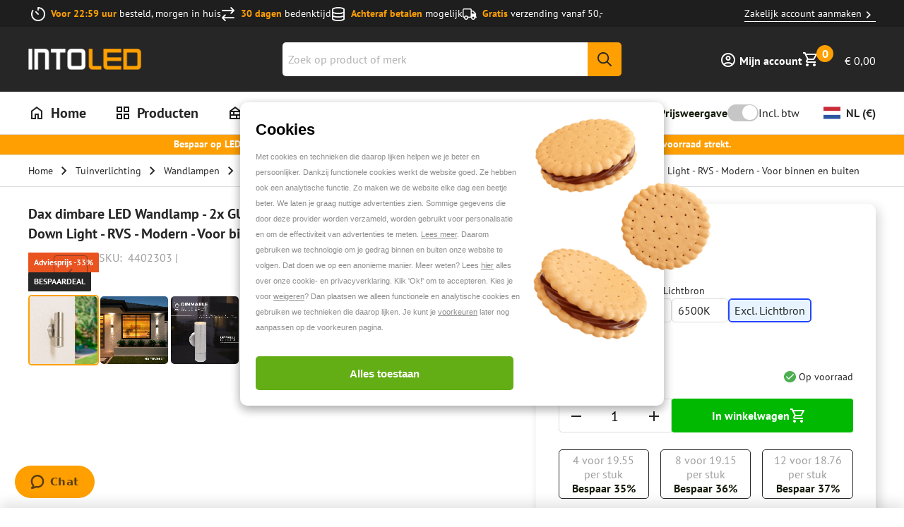

--- FILE ---
content_type: application/javascript; charset=utf-8
request_url: https://www.into-led.com/_next/static/chunks/6418.2196e0e8f092cbbc.js
body_size: 2380
content:
"use strict";(self.webpackChunk_N_E=self.webpackChunk_N_E||[]).push([[6418],{56418:function(M,N,j){j.r(N),j.d(N,{ReactComponent:function(){return T}});var g,D=j(52983),I=["title","titleId"];function z(){return(z=Object.assign?Object.assign.bind():function(M){for(var N=1;N<arguments.length;N++){var j=arguments[N];for(var g in j)({}).hasOwnProperty.call(j,g)&&(M[g]=j[g])}return M}).apply(null,arguments)}var T=(0,D.forwardRef)(function(M,N){var j=M.title,T=M.titleId,u=function(M,N){if(null==M)return{};var j,g,D=function(M,N){if(null==M)return{};var j={};for(var g in M)if(({}).hasOwnProperty.call(M,g)){if(-1!==N.indexOf(g))continue;j[g]=M[g]}return j}(M,N);if(Object.getOwnPropertySymbols){var I=Object.getOwnPropertySymbols(M);for(g=0;g<I.length;g++)j=I[g],-1===N.indexOf(j)&&({}).propertyIsEnumerable.call(M,j)&&(D[j]=M[j])}return D}(M,I);return D.createElement("svg",z({width:24,height:24,viewBox:"0 0 24 24",fill:"none",xmlns:"http://www.w3.org/2000/svg",ref:N,"aria-labelledby":T},u),j?D.createElement("title",{id:T},j):null,g||(g=D.createElement("path",{d:"M16.1 13.3L14.65 11.85C14.8 11.0667 14.575 10.3333 13.975 9.65C13.375 8.96667 12.6 8.7 11.65 8.85L10.2 7.4C10.4833 7.26667 10.7708 7.16667 11.0625 7.1C11.3542 7.03333 11.6667 7 12 7C13.25 7 14.3125 7.4375 15.1875 8.3125C16.0625 9.1875 16.5 10.25 16.5 11.5C16.5 11.8333 16.4667 12.1458 16.4 12.4375C16.3333 12.7292 16.2333 13.0167 16.1 13.3ZM19.3 16.45L17.85 15.05C18.4833 14.5667 19.0458 14.0375 19.5375 13.4625C20.0292 12.8875 20.45 12.2333 20.8 11.5C19.9667 9.81667 18.7708 8.47917 17.2125 7.4875C15.6542 6.49583 13.9167 6 12 6C11.5167 6 11.0417 6.03333 10.575 6.1C10.1083 6.16667 9.65 6.26667 9.2 6.4L7.65 4.85C8.33333 4.56667 9.03333 4.35417 9.75 4.2125C10.4667 4.07083 11.2167 4 12 4C14.5167 4 16.7583 4.69583 18.725 6.0875C20.6917 7.47917 22.1167 9.28333 23 11.5C22.6167 12.4833 22.1125 13.3958 21.4875 14.2375C20.8625 15.0792 20.1333 15.8167 19.3 16.45ZM19.8 22.6L15.6 18.45C15.0167 18.6333 14.4292 18.7708 13.8375 18.8625C13.2458 18.9542 12.6333 19 12 19C9.48333 19 7.24167 18.3042 5.275 16.9125C3.30833 15.5208 1.88333 13.7167 1 11.5C1.35 10.6167 1.79167 9.79583 2.325 9.0375C2.85833 8.27917 3.46667 7.6 4.15 7L1.4 4.2L2.8 2.8L21.2 21.2L19.8 22.6ZM5.55 8.4C5.06667 8.83333 4.625 9.30833 4.225 9.825C3.825 10.3417 3.48333 10.9 3.2 11.5C4.03333 13.1833 5.22917 14.5208 6.7875 15.5125C8.34583 16.5042 10.0833 17 12 17C12.3333 17 12.6583 16.9792 12.975 16.9375C13.2917 16.8958 13.6167 16.85 13.95 16.8L13.05 15.85C12.8667 15.9 12.6917 15.9375 12.525 15.9625C12.3583 15.9875 12.1833 16 12 16C10.75 16 9.6875 15.5625 8.8125 14.6875C7.9375 13.8125 7.5 12.75 7.5 11.5C7.5 11.3167 7.5125 11.1417 7.5375 10.975C7.5625 10.8083 7.6 10.6333 7.65 10.45L5.55 8.4Z",fill:"#262626"})))});N.default="[data-uri]"}}]);

--- FILE ---
content_type: application/javascript; charset=utf-8
request_url: https://www.into-led.com/_next/static/chunks/2179.3dcfa42a620a5ee2.js
body_size: 1759
content:
"use strict";(self.webpackChunk_N_E=self.webpackChunk_N_E||[]).push([[2179],{52179:function(M,t,j){j.r(t),j.d(t,{ReactComponent:function(){return u}});var N,L=j(52983),g=["title","titleId"];function I(){return(I=Object.assign?Object.assign.bind():function(M){for(var t=1;t<arguments.length;t++){var j=arguments[t];for(var N in j)({}).hasOwnProperty.call(j,N)&&(M[N]=j[N])}return M}).apply(null,arguments)}var u=(0,L.forwardRef)(function(M,t){var j=M.title,u=M.titleId,c=function(M,t){if(null==M)return{};var j,N,L=function(M,t){if(null==M)return{};var j={};for(var N in M)if(({}).hasOwnProperty.call(M,N)){if(-1!==t.indexOf(N))continue;j[N]=M[N]}return j}(M,t);if(Object.getOwnPropertySymbols){var g=Object.getOwnPropertySymbols(M);for(N=0;N<g.length;N++)j=g[N],-1===t.indexOf(j)&&({}).propertyIsEnumerable.call(M,j)&&(L[j]=M[j])}return L}(M,g);return L.createElement("svg",I({xmlns:"http://www.w3.org/2000/svg",height:"1em",viewBox:"0 0 640 512",ref:t,"aria-labelledby":u},c),j?L.createElement("title",{id:u},j):null,N||(N=L.createElement("path",{d:"M354.9 121.7c13.8 16 36.5 21.1 55.9 12.5c8.9-3.9 18.7-6.2 29.2-6.2c39.8 0 72 32.2 72 72c0 4-.3 7.9-.9 11.7c-3.5 21.6 8.1 42.9 28.1 51.7C570.4 276.9 592 308 592 344c0 46.8-36.6 85.2-82.8 87.8c-.6 0-1.3 .1-1.9 .2H504 144c-53 0-96-43-96-96c0-41.7 26.6-77.3 64-90.5c19.2-6.8 32-24.9 32-45.3l0-.2v0 0c0-66.3 53.7-120 120-120c36.3 0 68.8 16.1 90.9 41.7zM512 480v-.2c71.4-4.1 128-63.3 128-135.8c0-55.7-33.5-103.7-81.5-124.7c1-6.3 1.5-12.8 1.5-19.3c0-66.3-53.7-120-120-120c-17.4 0-33.8 3.7-48.7 10.3C360.4 54.6 314.9 32 264 32C171.2 32 96 107.2 96 200l0 .2C40.1 220 0 273.3 0 336c0 79.5 64.5 144 144 144H464h40 8zM223 255c-9.4 9.4-9.4 24.6 0 33.9s24.6 9.4 33.9 0l39-39V384c0 13.3 10.7 24 24 24s24-10.7 24-24V249.9l39 39c9.4 9.4 24.6 9.4 33.9 0s9.4-24.6 0-33.9l-80-80c-9.4-9.4-24.6-9.4-33.9 0l-80 80z"})))});t.default="[data-uri]"}}]);

--- FILE ---
content_type: application/javascript; charset=utf-8
request_url: https://www.into-led.com/_next/static/chunks/9199-0fe8e2f9ffef04f6.js
body_size: 13042
content:
(self.webpackChunk_N_E=self.webpackChunk_N_E||[]).push([[9199],{52065:function(e,t,i){"use strict";i.d(t,{O:function(){return f}});var n=i(84246),r=i(71358),o=i(33878),a=i(55430),s=function(e){return e.formatMessage({id:"xChG7t",defaultMessage:[{type:0,value:"Home"}]})},l=i(11042),d=i.n(l),c=i(52983),u=i(24615),v=i(53480),p=i(97458);function f(e){var t=(0,r.Z)(),i=(0,c.useContext)(u.HeadConfigContext).urlOriginLocale,l=(e.breadcrumbs||[]).filter(function(e){return Boolean(e.name&&e.path)}),f={"@context":"https://schema.org","@type":"BreadcrumbList",itemListElement:[{"@type":"ListItem",position:1,name:s(t),item:"".concat(i)}].concat((0,n.Z)(l.map(function(e,t){var n;return{"@type":"ListItem",position:t+2,name:e.name,item:"".concat(i).concat(null!==(n=e.path)&&void 0!==n&&n.startsWith("/")?e.path.substring(1):e.path)}})))};return(0,p.jsxs)("nav",{className:d().breadcrumbs,children:[(0,p.jsx)(v.W,{variant:"medium",children:(0,p.jsxs)("div",{className:d().breadcrumbsContainer,children:[(0,p.jsx)(o.Z,{icon:"svgChevronLeft",className:d().breadcrumbsBack}),(0,p.jsxs)("ul",{className:d().breadcrumbsList,children:[(0,p.jsxs)("li",{className:d().breadcrumbsItem,children:[(0,p.jsx)(a.rU,{ariaLabel:t.formatMessage({id:"jZ4CVJ",defaultMessage:[{type:0,value:"Home"}]}),className:d().breadcrumbsLink,href:"/",children:s(t)}),(0,p.jsx)(o.Z,{icon:"svgChevronRight"})]}),e.breadcrumbs.length>0&&e.breadcrumbs.map(function(e){var i;return e.name&&e.path?(0,p.jsxs)("li",{className:d().breadcrumbsItem,children:[(0,p.jsx)(a.rU,{ariaLabel:(i=e.name,t.formatMessage({id:"1P0BpC",defaultMessage:[{type:0,value:"Go to "},{type:1,value:"nav"}]},{nav:i})),className:d().breadcrumbsLink,href:e.path,children:e.name}),(0,p.jsx)(o.Z,{icon:"svgChevronRight"})]},e.id):null}),e.currentPage&&(0,p.jsx)("li",{className:[d().breadcrumbsItem,d().breadcrumbsItemCurrent].join(" "),children:e.currentPage.name})]})]})}),(0,p.jsx)("script",{type:"application/ld+json",dangerouslySetInnerHTML:{__html:JSON.stringify(f)}})]})}f.defaultProps={}},26192:function(e,t,i){"use strict";i.r(t),i.d(t,{VideoPlayer:function(){return u}});var n=i(39506),r=i.n(n),o=i(55430),a=i(52983),s=i(29957),l=i(71358),d=i(7617),c=i(97458);function u(e){var t=(0,l.Z)(),i=e.videos[0],n=(0,a.useState)(i),u=n[0],v=n[1],p=u.videoContent.videoUrl.split("=")[1];return(0,c.jsxs)("section",{className:r().videos,children:[(0,c.jsxs)("article",{className:r().videosMain,children:[(0,c.jsx)("div",{className:r().videosPlaceholder,children:(0,c.jsx)(s.Z,{videoId:p,opts:{playerVars:{autoplay:0,rel:0}}})}),(0,c.jsx)("h2",{className:r().videoTitle,children:u.videoContent.videoTitle})]}),(0,c.jsxs)("aside",{className:r().videosSide,children:[(0,c.jsx)("h2",{className:r().videosSideTitle,children:e.title}),(0,c.jsx)("p",{className:r().videosSideMessage,children:(0,c.jsx)(o.xv,{text:(0,d.SA)(t)})}),(0,c.jsx)("div",{className:r().videosSideContent,children:(0,c.jsx)("ul",{className:r().videosSideList,children:e.videos.map(function(e,t){var i=u.videoContent.videoUrl===e.videoContent.videoUrl;return(0,c.jsxs)("li",{className:r().videosSideItem,children:[(0,c.jsx)(o.wY,{className:r().videosSideImage,"data-ui-active":i,onClick:function(){return v(e)},alt:"",src:e.url,height:115,width:210,quality:80,sizes:"200px",style:{objectFit:"contain"}}),(0,c.jsx)("div",{className:r().videosSideItemContent,children:(0,c.jsx)("h3",{className:r().videosSideItemTitle,children:e.videoContent.videoTitle})})]},e.videoContent.videoUrl)})})})]})]})}},7617:function(e,t,i){"use strict";i.d(t,{Oq:function(){return n},SA:function(){return a},SY:function(){return r},eH:function(){return o}});var n=function(e){return e.formatMessage({id:"mzN56x",defaultMessage:[{type:0,value:"Open Video"}]})},r=function(e){return e.formatMessage({id:"3utjY4",defaultMessage:[{type:0,value:"Videos"}]})},o=function(e){return e.formatMessage({id:"uyBa25",defaultMessage:[{type:0,value:"Videos"}]})},a=function(e){return e.formatMessage({id:"JIeN/e",defaultMessage:[{type:0,value:"Videos for this product"}]})}},18665:function(e,t,i){"use strict";i.d(t,{d:function(){return eX}});var n=i(52983),r=i(71358),o=i(64075),a=i(52065),s=i(92287),l=i(56075),d=i(33878),c=i(22852),u=i(75249),v=i.n(u),p=i(55430),f=i(94740),m=i(53712),g=i(97458);function x(e,t){var i=Object.keys(e);if(Object.getOwnPropertySymbols){var n=Object.getOwnPropertySymbols(e);t&&(n=n.filter(function(t){return Object.getOwnPropertyDescriptor(e,t).enumerable})),i.push.apply(i,n)}return i}function h(e){for(var t=1;t<arguments.length;t++){var i=null!=arguments[t]?arguments[t]:{};t%2?x(Object(i),!0).forEach(function(t){(0,s.Z)(e,t,i[t])}):Object.getOwnPropertyDescriptors?Object.defineProperties(e,Object.getOwnPropertyDescriptors(i)):x(Object(i)).forEach(function(t){Object.defineProperty(e,t,Object.getOwnPropertyDescriptor(i,t))})}return e}function y(e){var t,i=(0,n.useState)(null),r=i[0],o=i[1],a=(0,n.useState)(null),s=a[0],c=a[1],u=(0,n.useState)(0),x=u[0],y=u[1],j=(0,n.useState)(!1),P=j[0],k=j[1],N=(0,n.useState)(4),M=N[0],S=N[1],w=(0,n.useRef)(null),C=(0,n.useRef)(null),I=(0,m.Qy)().isMob,O={accessibility:!0,autoplay:!1,dots:!1,arrows:!0,infinite:!1,speed:400,slidesToShow:1,draggable:!0,fade:!0,beforeChange:function(e,t){return y(t)}},T=(0,n.useCallback)(function(e){"ArrowLeft"===e.key?(null==r||r.slickPrev(),null==s||s.slickPrev()):"ArrowRight"===e.key&&(null==r||r.slickNext(),null==s||s.slickNext())},[r,s]);(0,n.useEffect)(function(){return window.addEventListener("keydown",T),function(){window.removeEventListener("keydown",T)}},[T]),(0,n.useEffect)(function(){if(P){var e=setTimeout(function(){if(P){var e,t=null===(e=C.current)||void 0===e?void 0:e.querySelector('[data-state-active="true"]');t&&C.current&&t.scrollIntoView({behavior:"smooth",block:"nearest",inline:"center"})}},100);return function(){return clearTimeout(e)}}},[P,x]),(0,n.useEffect)(function(){var t=function(){if(w.current){var t=w.current.offsetWidth,i=(I?48:84)+4,n=I?8:16,r=!!e.mediaPopup,o=e.mediaGallery.length,a=t;r&&(a-=i+n);var s=Math.floor((a+n)/(i+n)),l=s;o>s&&l>0&&(l-=1),S(l=Math.min(l=Math.max(1,l),o))}};t();var i=function(){return t()};window.addEventListener("resize",i);var n=new MutationObserver(t);return w.current&&n.observe(w.current,{childList:!0,subtree:!0,attributes:!0}),function(){window.removeEventListener("resize",i),n.disconnect()}},[e.mediaPopup,e.mediaGallery.length,I]);var B=function(t){var i=arguments.length>1&&void 0!==arguments[1]?arguments[1]:{},n=e.mediaGallery.map(function(e,i){if(!e.url)return null;var n={key:i,src:e.url,fetchpriority:i?void 0:"high",alt:"",height:800,width:800,quality:80,sizes:"900px",style:h({objectFit:"contain"},"modal"===t?{maxHeight:"calc(100vh - 400px)"}:{}),loading:i?"lazy":"eager"};switch(t){case"main":return(0,g.jsx)("div",{className:v().galleryItem,children:(0,g.jsx)(p.wY,h(h({},n),{},{onClick:function(){return k(!0)},useCustomRelativePath:!0}))},"main-".concat(i));case"modal":return(0,g.jsx)("div",{children:(0,g.jsx)(p.wY,h(h({},n),{},{zoomable:!0}))},"modal-".concat(i));default:return null}}),a={main:{lazyLoad:"ondemand",ref:function(e){return o(e)},style:{"--slick-list-aspect-ratio":"562 / 562"},nextArrow:(0,g.jsx)(_,{}),prevArrow:(0,g.jsx)(b,{})},modal:{initialSlide:x,ref:function(e){return c(e)},className:v().galleryModalSlider,nextArrow:(0,g.jsx)(_,{showOnMobile:!0}),prevArrow:(0,g.jsx)(b,{showOnMobile:!0}),beforeChange:function(e,t){r&&r.slickGoTo(t),y(t)}}},s=h(h(h({},O),a[t]),i);return(0,g.jsx)(l.Z,h(h({},s),{},{children:n}))};return(0,g.jsxs)(g.Fragment,{children:[(0,g.jsxs)("div",{className:v().gallery,children:[e.labels,(0,g.jsx)("div",{className:v().galleryContainer,children:B("main")})]}),function(){var t=!!e.mediaPopup,i=e.mediaGallery.length,n=e.mediaGallery.slice(0,M),o=i-M,a=n.map(function(e,t){return e.url?(0,g.jsx)("div",{"data-state-active":t===x,className:v().galleryNavItem,onClick:function(){y(t),r&&r.slickGoTo(t),s&&s.slickGoTo(t)},children:(0,g.jsx)(p.wY,{src:e.url,alt:"",height:60,width:60,quality:80,sizes:"60px",useCustomRelativePath:!0})},"thumb-".concat(t)):null}).filter(Boolean);if(i>M&&o>0){var l,c=null===(l=e.mediaGallery[M])||void 0===l?void 0:l.url;if(c){var u=(0,g.jsxs)("div",{className:[v().galleryNavItem,v().galleryNavItemPlus].join(" "),"data-state-active":x>=M,onClick:function(){return k(!0)},children:[(0,g.jsx)(p.wY,{src:c,alt:"",height:60,width:60,quality:80,sizes:"60px",useCustomRelativePath:!0}),(0,g.jsxs)("div",{className:v().galleryNavItemPlusContent,children:[(0,g.jsx)(d.Z,{icon:"svgPlus"}),(0,g.jsx)("span",{children:o})]})]},"plus-item");a.push(u)}}return(0,g.jsxs)("nav",{ref:w,className:v().galleryNav,children:[a,t&&e.mediaPopup]})}(),(0,g.jsxs)(f.u_,{className:v().galleryModal,onDismiss:function(){return k(!1)},isOpen:P,variant:"large",children:[(0,g.jsx)(f.xB,{title:"",onDismiss:function(){return k(!1)}}),(0,g.jsxs)(f.fe,{className:v().galleryModalBody,children:[(0,g.jsx)("div",{className:v().galleryContainer,children:B("modal")}),(t=e.mediaGallery.map(function(e,t){return e.url?(0,g.jsx)("div",{"data-state-active":t===x,className:v().galleryNavItemModal,onClick:function(){y(t),r&&r.slickGoTo(t),s&&s.slickGoTo(t)},children:(0,g.jsx)(p.wY,{src:e.url,alt:"",height:80,width:80,quality:80,sizes:"80px"})},"thumb-modal-".concat(t)):null}),(0,g.jsx)("nav",{ref:C,className:v().galleryNavModal,children:t}))]})]})]})}function _(e){var t=(0,r.Z)();return(0,g.jsx)(c.zx,{variant:e.showOnMobile?"subtle":"tertiary",size:"small",icon:"stand-alone",ariaLabel:t.formatMessage({id:"70I2Nr",defaultMessage:[{type:0,value:"Next"}]}),onClick:e.onClick,type:"button",className:[e.className,v().productGalleryNext].join(" ")+(e.showOnMobile?" "+v().productGalleryNextModal:" desktop-only"),children:(0,g.jsx)(d.Z,{icon:"svgChevronRight"})})}function b(e){var t=(0,r.Z)();return(0,g.jsx)(c.zx,{variant:e.showOnMobile?"subtle":"tertiary",size:"small",icon:"stand-alone",ariaLabel:t.formatMessage({id:"o0h04a",defaultMessage:[{type:0,value:"Previous"}]}),onClick:e.onClick,type:"button",className:[e.className,v().productGalleryPrev].join(" ")+(e.showOnMobile?" "+v().productGalleryPrevModal:" desktop-only"),children:(0,g.jsx)(d.Z,{icon:"svgChevronLeft"})})}y.defaultProps={useNav:!1,useZoom:!1,useCount:!1,hasBorder:!1,arrowsInside:!1,useBoxShadow:!1};var j=i(17381),P=i(40194),k=i.n(P),N=i(80665),M=i(62056);function S(e){return(0,g.jsxs)("div",{className:k().detail,children:[(0,g.jsx)("div",{className:k().detailHead,children:(0,g.jsx)(N.V,{className:"detailTitle",text:e.title})}),(0,g.jsx)("div",{className:k().detailMeta,children:(0,g.jsx)(M.B,{sku:e.sku,variant:"detail",brand:e.brand,brandUrl:e.brandUrl,productReviews:e.productReviews})})]})}S.defaultProps={};var w=i(57041),C=i.n(w),I=i(59635),O=function(e){return(0,g.jsxs)("div",{className:C().ctaItem,children:[null==e?void 0:e.icon," ",(0,g.jsxs)("button",{className:C().ctaItemButton,onClick:e.onClick,children:[(0,g.jsx)("span",{children:(0,g.jsx)(p.Ho,{content:e.text})})," ",(0,g.jsx)(d.Z,{icon:"svgChevronRight"})]})]})};function T(e){var t,i,o,a,s,l,d=(0,r.Z)(),c=null===(t=e.cmsBlocks)||void 0===t?void 0:null===(i=t.items)||void 0===i?void 0:null===(o=i.find(function(e){return"returns-policy"===e.identifier}))||void 0===o?void 0:o.content,u=null===(a=e.cmsBlocks)||void 0===a?void 0:null===(s=a.items)||void 0===s?void 0:null===(l=s.find(function(e){return"payment-options"===e.identifier}))||void 0===l?void 0:l.content,v=(0,n.useState)({isOpen:!1,type:I.w8.None}),m=v[0],x=v[1];return(0,g.jsxs)("div",{className:C().cta,children:[(0,g.jsx)(O,{text:d.formatMessage({id:"MOYpjt",defaultMessage:[{type:0,value:"Payment options"}]}),onClick:function(){return x({isOpen:!0,type:I.w8.Payment})}}),(0,g.jsx)(O,{text:d.formatMessage({id:"2v23Q5",defaultMessage:[{type:0,value:"Return policy"}]}),onClick:function(){return x({isOpen:!0,type:I.w8.Returns})}}),(0,g.jsxs)(f.u_,{isOpen:m.isOpen,onDismiss:function(){return x({isOpen:!1,type:I.w8.None})},children:[c&&m.type===I.w8.Returns&&(0,g.jsxs)(g.Fragment,{children:[(0,g.jsx)(f.xB,{title:d.formatMessage({id:"J4WqmK",defaultMessage:[{type:0,value:"Return Policy"}]}),onDismiss:function(){return x({isOpen:!1,type:I.w8.None})}}),(0,g.jsx)(f.fe,{children:(0,g.jsx)(p.Ho,{content:c})})]}),u&&m.type===I.w8.Payment&&(0,g.jsxs)(g.Fragment,{children:[(0,g.jsx)(f.xB,{title:d.formatMessage({id:"29jEPU",defaultMessage:[{type:0,value:"Payment Options"}]}),onDismiss:function(){return x({isOpen:!1,type:I.w8.None})}}),(0,g.jsx)(f.fe,{children:(0,g.jsx)(p.Ho,{content:u})})]})]})]})}T.defaultProps={};var B=i(84246),L=i(26886),D=i.n(L);function A(e){var t=(0,r.Z)(),i=e.downloads.reduce(function(e,t){var i=t.url.split(",").map(function(e,i){return{title:0!==i?"".concat(t.title," (").concat(i,")"):t.title,url:e}});return[].concat((0,B.Z)(e),(0,B.Z)(i))},[]);return(0,g.jsx)("div",{className:D().downloads,children:i.map(function(e){var i;return(0,g.jsxs)(c.ZP,{className:D().downloadItem,ariaLabel:(i=e.title,t.formatMessage({id:"2GRlgG",defaultMessage:[{type:0,value:"Download "},{type:1,value:"downloadTitle"},{type:0,value:"}"}]},{downloadTitle:i})),url:e.url,variant:"ghost-subtle",icon:"inline-left",size:"small",openInNewTab:!0,children:[(0,g.jsx)(d.J,{icon:"svgDownload"}),e.title]},e.title)})})}var G=i(78263),R=i.n(G),Z=i(16845),E=i(57863);function q(e){return(0,g.jsx)("div",{className:R().content,children:(0,g.jsxs)("div",{className:R().price,children:[(0,g.jsx)(E.t,{hasAdviceLabel:e.hasAdviceLabel,priceRange:e.priceRange,variant:"detail",mrrp:10,currentQty:e.currentQty,tieredPrice:e.tieredPrice,hideCurrencyIcon:!0,hidePriceWasLabel:!0,tooltipPosition:"middle-right",toolTipInfo:e.advicePriceTooltipInfo}),(0,g.jsx)(Z.B,{className:"desktop-only",backorderDate:e.backorderDate,remainingStock:e.remainingStock,productState:e.productState,variant:"detail"}),e.displayStockStatus&&(0,g.jsx)(Z.B,{className:"mobile-only ",backorderDate:e.backorderDate,remainingStock:e.remainingStock,productState:e.productState,variant:"detail"})]})})}q.defaultProps={},i(61853);var z=i(26624),V=i.n(z);function F(e){var t=(0,r.Z)(),i=[{name:t.formatMessage({id:"bLTAqs",defaultMessage:[{type:0,value:"Reviews"}]}),id:"reviews",enabled:e.hasReviews},{name:t.formatMessage({id:"ErdY/X",defaultMessage:[{type:0,value:"Specifications"}]}),id:"specifications",enabled:e.hasSpecifications},{name:t.formatMessage({id:"JsYoQO",defaultMessage:[{type:0,value:"FAQ"}]}),id:"faq",enabled:e.hasFaqs},{name:t.formatMessage({id:"D49/7I",defaultMessage:[{type:0,value:"Downloads"}]}),id:"downloads",enabled:e.hasDownloads}];return(0,g.jsx)("div",{className:V().nav,children:(0,g.jsx)("ul",{className:V().navList,children:i.map(function(t){return t.enabled?(0,g.jsx)("li",{className:V().navItem,children:(0,g.jsx)("button",{className:V().navButton,"aria-label":t.name,onClick:function(){return e.toggleItem(t.id)},children:(0,g.jsx)(p.xv,{text:t.name})})},t.name):null})})})}F.defaultProps={};var Y=i(87738),H=i.n(Y);function U(e){return(0,g.jsx)("h2",{className:H().title,children:(0,g.jsx)(p.xv,{text:e.title})})}var Q=i(72602),J=i(58342);function W(e){var t,i=(0,r.Z)(),n=(null===(t=e.specifications)||void 0===t?void 0:t.sort(function(e,t){return e.sort_order-t.sort_order}))||[];return(0,g.jsxs)("div",{className:e.className,children:[e.title&&(0,g.jsx)("h3",{className:e.hideTitleOnDesktop?"mobile-only table-specifications-title":"table-specifications-title",children:e.title.replaceAll("_"," ")}),(0,g.jsx)("table",{className:"table-striped",style:{marginBottom:"0"},children:(0,g.jsx)("tbody",{children:n.map(function(e){var t;return(0,g.jsxs)("tr",{children:[e.label&&(0,g.jsxs)("th",{className:e.tooltip?"":"th-padding-left",children:[e.tooltip&&(0,g.jsx)(Q.u,{label:e.tooltip}),e.label]}),(0,g.jsx)("td",{children:"energy_label"===e.code?(0,g.jsx)(p.wY,{className:"table-image",sizes:"150px",src:e.value,alt:null!==(t=e.label)&&void 0!==t?t:(0,J.BK)(i),width:20,height:15}):e.value})]},e.code)})})})]})}var K=i(27806),X=i.n(K),$=i(99112);function ee(e){var t=(0,n.useContext)($.xf).storeUsps,i=(0,n.useMemo)(function(){if(t&&t.length>0){var e=t[0];return" ".concat(e.title," ").concat(e.description)}},[t]);return e.product&&e.product.sku&&e.product.title&&e.product.priceRange?(0,g.jsxs)("div",{className:X().container,children:[(0,g.jsxs)("div",{className:X().imageContainer+" desktop-only",children:[(0,g.jsx)(p.wY,{src:e.product.image.url,alt:e.product.title,width:68,height:68,quality:85,sizes:"360px",style:{objectFit:"contain"},priority:!0}),(0,g.jsx)("h4",{children:e.product.title})]}),(0,g.jsx)(j.j,{variant:"addToBasket",showQty:!0,initialValue:e.initialValue,product:{sku:e.product.sku,title:e.product.title,priceRange:e.product.priceRange},productState:e.productState,disabled:e.disabled,displayPrice:e.displayPrice,uspLabel:i,onChange:e.onChange,addToBasket:e.addToBasket})]}):null}var et=i(13548),ei=i(84276),en=i.n(ei),er=i(79511),eo=i(10672);function ea(e){var t,i=(0,r.Z)(),o=(0,n.useState)(!1),a=o[0],s=o[1],l=(0,eo.XQ)();return(0,g.jsxs)("div",{className:en().tieredPrice,children:[(0,g.jsx)("span",{className:en().tieredPriceTitle+" mobile-only",children:(0,er.aR)(i)}),(0,g.jsx)("div",{className:en().tieredPriceContainer,children:null===(t=e.tieredPrice)||void 0===t?void 0:t.map(function(t,n){var r,o,a,s,d,c,u,v,p,f=null===(r=e.tieredPrice)||void 0===r?void 0:r[n+1],m=t.vat,x=m&&(null==t?void 0:t.discountInc)&&(null==t?void 0:null===(o=t.discountInc)||void 0===o?void 0:o.percentOff)>0,h=!m&&(null==t?void 0:t.discount)&&(null==t?void 0:null===(a=t.discount)||void 0===a?void 0:a.percentOff)>0,y=f?e.currentQty>=t.quantity&&e.currentQty<f.quantity:e.currentQty>=t.quantity;if(1!==t.quantity)return(0,g.jsxs)("button",{type:"button",onClick:function(){l.setValue("productQty",t.quantity)},className:en().tieredPriceButton,"data-ui-active":y,children:[(0,g.jsx)("span",{className:en().tieredPriceTier,children:"".concat(t.quantity," ").concat((0,er.eg)(i)," ").concat(m?null===(s=t.finalPriceInc)||void 0===s?void 0:s.value:null===(d=t.finalPrice)||void 0===d?void 0:d.value," ").concat((0,er.o_)(i))}),(0,g.jsx)("b",{children:(0,g.jsxs)("span",{children:[(0,er.zr)(i)+" ",x&&Math.round(null!==(c=null===(u=t.discountInc)||void 0===u?void 0:u.percentOff)&&void 0!==c?c:0),h&&Math.round(null!==(v=null===(p=t.discount)||void 0===p?void 0:p.percentOff)&&void 0!==v?v:0),"%"]})})]},t.quantity)})}),(0,g.jsxs)("div",{ariaLabel:(0,er.Ft)(i),className:en().tieredPriceButtonLinkDiv,children:[(0,g.jsx)("strong",{children:(0,g.jsx)(p.xv,{text:(0,er.mg)(i)})}),(0,g.jsxs)(c.zx,{className:en().tieredPriceButtonLink,variant:"textlink",onClick:function(){return s(!0)},children:[(0,g.jsx)(p.xv,{text:(0,er.Js)(i)}),(0,g.jsx)(d.Z,{icon:"svgChevronRight"})]})]}),(0,g.jsxs)(f.u_,{onDismiss:function(){return s(!1)},isOpen:a,children:[(0,g.jsx)(f.xB,{title:(0,er.G9)(i),onDismiss:function(){return s(!1)}}),(0,g.jsx)(f.fe,{children:(0,g.jsx)(p.Ho,{content:e.requestOffer})})]})]})}var es=i(67631),el=i.n(es);function ed(e){var t,i=(0,n.useState)(!1),r=i[0],o=i[1];return(0,g.jsxs)("div",{className:el().cell,id:e.id,style:{"--modal-body-border-radius":"0"},children:[e.title&&(0,g.jsx)(U,{title:e.title}),e.teaser&&(0,g.jsx)("div",{className:el().teaser,children:e.teaser}),e.fullInfo&&(0,g.jsxs)(f.vr,{onDismiss:function(){return o(!1)},isOpen:r,children:[e.productTitle&&e.productImage&&(0,g.jsx)(f.NU,{title:e.productTitle,image:e.productImage,onDismiss:function(){return o(!1)}}),(0,g.jsxs)(f.fe,{className:"mobile-only",children:[(0,g.jsx)(f.xB,{onDismiss:function(){return o(!1)},title:e.modalTitle||(null!==(t=e.title)&&void 0!==t?t:"")}),e.fullInfo]}),(0,g.jsx)("div",{className:"desktop-only",children:e.fullInfo})]}),null==e?void 0:e.children,e.actionText&&(0,g.jsxs)(c.zx,{className:[el().teaserButton,el().teaserButtonMob].join(" "),variant:"tertiary",ariaLabel:e.actionText,icon:"inline-right",onClick:function(){return o(!0)},children:[(0,g.jsx)(p.xv,{text:e.actionText}),(0,g.jsx)(d.Z,{icon:"svgChevronRight"})]}),e.goto&&e.actionText&&(0,g.jsxs)(c.zx,{className:[el().teaserButton,el().teaserButtonDesk].join(" "),variant:"tertiary",ariaLabel:e.actionText,icon:"inline-right",onClick:function(){var t;return null===(t=e.goto)||void 0===t?void 0:t.call(e)},children:[(0,g.jsx)(p.xv,{text:e.actionText}),(0,g.jsx)(d.Z,{icon:"svgChevronDown"})]})]})}var ec=i(87214),eu=i.n(ec),ev=i(26290),ep=i(92885),ef=i(55095);function em(e,t){var i=Object.keys(e);if(Object.getOwnPropertySymbols){var n=Object.getOwnPropertySymbols(e);t&&(n=n.filter(function(t){return Object.getOwnPropertyDescriptor(e,t).enumerable})),i.push.apply(i,n)}return i}function eg(e){var t=e.state===I.U0.Pending;return(0,g.jsxs)(eo.l0,{onSubmit:function(t){var i=t.values;return e.onSubmit(function(e){for(var t=1;t<arguments.length;t++){var i=null!=arguments[t]?arguments[t]:{};t%2?em(Object(i),!0).forEach(function(t){(0,s.Z)(e,t,i[t])}):Object.getOwnPropertyDescriptors?Object.defineProperties(e,Object.getOwnPropertyDescriptors(i)):em(Object(i)).forEach(function(t){Object.defineProperty(e,t,Object.getOwnPropertyDescriptor(i,t))})}return e}({},i))},children:[(0,g.jsx)(ex,{state:e.state,disabled:t}),(0,g.jsx)(ev.iN,{primaryWidthFull:!0,disabled:t}),e.isSuccess&&e.isSuccess,e.isError&&e.isError]})}function ex(e){var t=(0,r.Z)();return(0,g.jsx)(ev.pg,{disabled:e.disabled,children:(0,g.jsx)(ev.II,{label:(0,ef.il)(t),id:"email",field:"email",state:e.state,required:!0,validate:(0,ep.dn)("",t),placeholder:(0,ef.ad)(t)})})}eg.defaultProps={};var eh=i(21200),ey=i(62366),e_=i(74694),eb=function(e){return e.formatMessage({id:"bFVe/i",defaultMessage:[{type:0,value:"Notify me when this product is in stock"}]})};function ej(e){var t=(0,r.Z)(),i=(0,n.useState)(!1),o=i[0],a=i[1];return(0,g.jsxs)("div",{className:eu().outOfStockForm,children:[(0,g.jsxs)(c.zx,{variant:"resetAlt",onClick:function(){return a(!0)},ariaLabel:eb(t),className:eu().outOfStockFormButton,icon:"inline-right",children:[(0,g.jsx)(p.xv,{text:eb(t)}),(0,g.jsx)(d.J,{icon:"svgChevronRight"})]}),(0,g.jsxs)(f.u_,{onDismiss:function(){return a(!1)},isOpen:o,variant:"small",children:[(0,g.jsx)(f.xB,{title:"Notify me",onDismiss:function(){return a(!1)}}),(0,g.jsx)(f.fe,{children:(0,g.jsx)(eg,{onSubmit:function(t){var i={email:t.email,sku:e.productSku};e.onSubmit(i)},state:(0,eh.h)(e.isPending,e.isError.isError),isSuccess:e.isSuccess&&(0,g.jsx)(ey.V,{messages:[{type:I.Cs.Success,text:t.formatMessage({id:"zNTy+y",defaultMessage:[{type:0,value:"You will receive a notification when the item is in stock!"}]})}]}),isError:(0,g.jsx)(ey.V,{messages:(0,e_.v)({notify:e.isError})})})})]})]})}ej.defaultProps={variant:"detail"};var eP=i(96017),ek=i.n(eP),eN=i(67985),eM=i.n(eN);function eS(e){return(0,g.jsx)(g.Fragment,{children:e.readableSelections.map(function(e){return(0,g.jsxs)("span",{className:eM().values,children:[e.label,": ",e.value]},e.label)})})}var ew=i(94166);function eC(e){var t=(0,r.Z)(),i=(0,n.useState)(!1),o=i[0],a=i[1];return(0,g.jsxs)(g.Fragment,{children:[(0,g.jsx)("button",{type:"button",onClick:function(){return a(!0)},className:ek().addToBasketSelected,children:(0,g.jsx)(eS,{readableSelections:e.readableSelections})}),(0,g.jsx)(f.vr,{onDismiss:function(){return a(!1)},position:"bottomToCenter",isOpen:o,children:(0,g.jsxs)("div",{className:ek().addToBasketOptionsPopup,children:[(0,g.jsx)("div",{className:ek().atbConfigurations,children:e.configurations&&e.configurations}),(0,g.jsx)("div",{children:e.energyRatings&&e.energyRatings}),(0,g.jsx)("div",{className:ek().atbConfigurationsPrice,children:e.displayPrice&&e.displayPrice}),(0,g.jsxs)(c.zx,{ariaLabel:(0,ew.gC)(t),widthFull:!0,icon:"inline-right",onClick:function(){return a(!1)},className:ek().addToBasketOptionsPopupAction,children:[(0,g.jsx)(p.xv,{text:(0,ew.WS)(t)})," "]})]})})]})}var eI=i(39506),eO=i.n(eI),eT=i(7617);function eB(e){var t=(0,r.Z)(),i=(0,n.useState)({open:!1,type:"idle"}),o=i[0],a=i[1],s=(0,g.jsxs)(c.zx,{ariaLabel:(0,eT.Oq)(t),variant:"ghost-subtle",icon:"inline-right",children:[(0,g.jsx)(p.xv,{text:(0,eT.SY)(t)}),(0,g.jsx)(d.Z,{icon:"svgVideo"})]}),l=(0,g.jsx)(d.Z,{icon:"svgVideoPlayer"});return(0,g.jsxs)(g.Fragment,{children:[(0,g.jsx)("div",{className:e.galleryItem?eO().galleryItemButton:eO().mediaPopupHeader,onClick:function(){return a({open:!0,type:"videos"})},children:e.galleryItem?l:s}),(0,g.jsxs)(f.u_,{onDismiss:function(){return a({open:!1,type:"idle"})},isOpen:o.open,variant:"large",children:[(0,g.jsx)(f.xB,{title:(0,eT.eH)(t),onDismiss:function(){return a({open:!1,type:"idle"})}}),(0,g.jsx)(f.fe,{children:"videos"===o.type&&e.videoPlayer})]})]})}i(26192),i(19206),i(99053);var eL=i(90817),eD=(i(16275),i(63104)),eA=i.n(eD),eG=i(92033),eR=i.n(eG),eZ=i(98461);function eE(e){var t,i=(0,r.Z)();if(!(null===(t=e.content)||void 0===t?void 0:t.length))return(0,g.jsx)(ey.V,{messages:[{type:eZ.Cs.Info,text:(0,J.Ou)(i)}]});var n=(null==e?void 0:e.content)||[],o=function(e){if(Array.isArray(n)){var t;return null===(t=n.find(function(t){return t.code===e}))||void 0===t?void 0:t.value}return[]},a=o("product_text_introduction"),s=o("product_text_heading");return(0,g.jsxs)("div",{children:[(0,g.jsxs)("header",{className:eR().header,children:[(0,g.jsx)("h3",{children:s}),a&&(0,g.jsx)(p.Ho,{content:a})]}),(0,g.jsx)("div",{className:eR().content,children:n.map(function(e,t){var i,n=(i=t+1,{bulletTitle:o("ref_pdp_bullets_".concat(i,"_non_local_pdp_bullet_title")),bulletDescription:o("ref_pdp_bullets_".concat(i,"_non_local_pdp_bullet_description"))}),r=n.bulletTitle,a=n.bulletDescription;return r||a?(0,g.jsxs)("div",{className:eR().contentItem,children:[r&&(0,g.jsxs)("h3",{children:["• ",r]}),a&&(0,g.jsx)("p",{children:a})]},t):null})})]})}var eq=i(29803),ez=i.n(eq);function eV(e){var t,i=[],n=[];return((null===(t=e.productSpecifications)||void 0===t?void 0:t.sort(function(e,t){return e.sort_order-t.sort_order}))||[]).forEach(function(e,t){t%2==0?i.push(e):n.push(e)}),(0,g.jsxs)("div",{style:e.style,className:e.className,children:[(0,g.jsx)("div",{className:["grid__col--12 grid__col--md:6",ez()["grid-specifications"]].join(" "),children:i.map(function(e,t){var i;return(0,g.jsx)(W,{className:"",title:"string"!=typeof(i=e.translated_group||e.group)||0===i.length?"":i.charAt(0).toUpperCase()+i.slice(1),specifications:e.attributes},"first-".concat(t))})}),(0,g.jsx)("div",{className:["grid__col--12 grid__col--md:6",ez()["grid-specifications"]].join(" "),children:n.map(function(e,t){return(0,g.jsx)(W,{className:"",title:e.translated_group||e.group,specifications:e.attributes},"second-".concat(t))})})]})}var eF=i(61308),eY=i(20081),eH=i(21395),eU=i(75214),eQ=i(65211),eJ=i(555),eW=i(56047),eK=i(16514);function eX(e){var t,s,l,d,c,u,v,f,x,h,_,b,P,k,N,M,w,C,O,B,L,D,G,R,Z,z,V,Y,H,U,Q,K,X,$,ei,en,er,eo,es=(0,r.Z)(),el=(0,eY.useMagento)().storeCode,ec=(0,eH.d7)(),eu=(0,eK.useRouter)(),ev={event:"view_item",ecommerce:{currency:null===(t=e.product.priceRange)||void 0===t?void 0:t.maximum_price.final_price.currency,items:[{item_id:e.product.id,lightspeed_id:e.product.lightspeedId||e.product.id,item_name:e.product.title,price:(0,eW.T4)(null===(s=e.product.priceRange)||void 0===s?void 0:s.maximum_price.final_price.value),datalayer_cat:e.product.dataLayerCategory}],value:(0,eW.T4)(null===(l=e.product.priceRange)||void 0===l?void 0:l.maximum_price.final_price.value)}};(0,et.H)(ev);var ep=(0,n.useState)(""),ef=ep[0],em=ep[1];(0,n.useEffect)(function(){em(eu.asPath),ef&&ef!==eu.asPath&&(0,et.X)(ev)},[eu.asPath]);var eg=(0,m.Qy)().isMob,ex=eA()(function(){return Promise.resolve().then(i.bind(i,26192)).then(function(e){return e.VideoPlayer})},{loadableGenerated:{webpack:function(){return[26192]}}}),eh=null===(d=e.cmsBlocks)||void 0===d?void 0:null===(c=d.items)||void 0===c?void 0:null===(u=c.find(function(e){return"product-usps"===e.identifier}))||void 0===u?void 0:u.content,ey=null===(v=e.cmsBlocks)||void 0===v?void 0:null===(f=v.items)||void 0===f?void 0:null===(x=f.find(function(e){return"product-help"===e.identifier}))||void 0===x?void 0:x.content,e_=null===(h=e.cmsBlocks)||void 0===h?void 0:null===(_=h.items)||void 0===_?void 0:null===(b=_.find(function(e){return"request-offer"===e.identifier}))||void 0===b?void 0:b.content,eb=(0,n.useState)(1),eP=eb[0],ek=eb[1],eN=(0,n.useCallback)(function(e){if(e){var t=document.getElementById(e);"specifications"===e&&eg&&(t=document.getElementById("keySpecs")),t&&t.scrollIntoView({behavior:"smooth"})}},[eg]),eM=(0,n.useMemo)(function(){return e.selectedProduct?e.selectedProduct.product.title:e.product.title},[e.product.title,e.selectedProduct]),eS=(0,n.useMemo)(function(){return e.selectedProduct?e.selectedProduct.product.sku:e.product.sku},[e.product.sku,e.selectedProduct]),ew=(0,n.useMemo)(function(){return e.selectedProduct?e.selectedProduct.product.productState:e.product.productState},[e.product.productState,e.selectedProduct]);(0,n.useMemo)(function(){return e.selectedProduct?e.selectedProduct.product.backorders:e.product.backorders},[e.product.backorders,e.selectedProduct]);var eI=(0,n.useMemo)(function(){return e.selectedProduct?e.selectedProduct.product.backorderDate:e.product.backorderDate},[e.product.backorderDate,e.selectedProduct]),eO=(0,n.useMemo)(function(){return e.selectedProduct?e.selectedProduct.product.remainingStock:e.product.remainingStock},[e.product.remainingStock,e.selectedProduct]),eT=(0,n.useMemo)(function(){return e.selectedProduct?e.selectedProduct.product.priceRange:e.product.priceRange},[e.product.priceRange,e.selectedProduct]),eL=(0,n.useMemo)(function(){return e.selectedProduct?e.selectedProduct.product.mediaGallery:e.product.mediaGallery},[e.product.mediaGallery,e.selectedProduct]),eD=function(e,t,i){var n,r,o;return null==e?void 0:null===(n=e.find(function(e){return e.group===t}))||void 0===n?void 0:null===(r=n.attributes)||void 0===r?void 0:null===(o=r.find(function(e){return e.code===i}))||void 0===o?void 0:o.value},eG=(0,n.useMemo)(function(){var e,t=null===(e=eJ.yt.find(function(e){return e.code===el}))||void 0===e?void 0:e.env;return null==t?void 0:t.NX_APP__STORE__ETRUSTED_STARS_ID},[el]),eR=(0,n.useMemo)(function(){return Number(eD(e.product.allSpecifications,"General","ean"))},[e.product.sku]),eZ=(0,n.useMemo)(function(){return eD(e.product.allSpecifications,"General","brand")},[e.product.sku]),eq=(0,n.useMemo)(function(){return e.product.brandUrl},[e.product.brandUrl]);"ConfigurableProduct"!==e.product.typeName||e.selectedProduct;var ez=null===(P=e.product.title)||void 0===P?void 0:null===(k=P.split("-"))||void 0===k?void 0:null===(N=k[0])||void 0===N?void 0:N.trim(),eX=["Downloads","Content"],e$=(null===(M=e.product.allSpecifications)||void 0===M?void 0:M.filter(function(e){return!(null!=eX&&eX.includes(e.group))}).sort(function(e,t){return(e.sort_order||100)-(t.sort_order||100)}))||[],e0=function(t,i){var n,r,o,a=null===(n=e.product)||void 0===n?void 0:null===(r=n.allSpecifications)||void 0===r?void 0:r.find(function(e){return e.group===t});return i?(null==a?void 0:null===(o=a.attributes)||void 0===o?void 0:o.find(function(e){return e.code===i}))||null:a},e1=(null===(w=e.product.allSpecifications)||void 0===w?void 0:null===(C=w.find(function(e){return"Downloads"===e.group}))||void 0===C?void 0:null===(O=C.attributes)||void 0===O?void 0:O.filter(function(e){return e.value}))||null,e2=e0("Light_source","energy_label"),e8=null===(B=e0("Content"))||void 0===B?void 0:B.attributes;return null!==(L=e.product.keySpecifications)&&void 0!==L&&L.length&&e$.unshift({sort_order:1,group:(0,J.N$)(es),attributes:e.product.keySpecifications}),(0,g.jsx)(o.bJ,{breadcrumbs:e.breadcrumbs&&(0,g.jsx)(a.O,{breadcrumbs:e.breadcrumbs,currentPage:e.currentBreadcrumb}),titleArea:(0,g.jsx)(S,{sku:eS,title:eM,brand:eZ,brandUrl:eq,productReviews:eG&&(0,g.jsx)(eF.ZP.ProductRatingExtension,{})}),galleryArea:(0,g.jsx)(y,{labels:e.product.labels&&e.product.labels.length>0&&(0,g.jsx)(eU.j,{labels:e.product.labels,priority:!0}),mediaGallery:eL.images.length>0?eL.images:[{url:e.product.image.url,label:e.product.title,position:0}],mediaPopup:eL.videos.length>0&&(0,g.jsx)(eB,{videoPlayer:(0,g.jsx)(ex,{title:e.product.title,videos:eL.videos}),title:e.product.title,galleryItem:!0})}),addToBasketArea:(0,g.jsx)("div",{children:(0,g.jsx)(j.j,{hasAdviceLabel:!0,remainingStock:eO,backorderDate:eI,advicePriceTooltipInfo:null===(D=ec.data)||void 0===D?void 0:D.advicePriceTooltipInfo,disabled:e.isLoading.product||ew===I.or.OutOfStock,energyRating:e2&&(0,g.jsx)(eQ.f,{energyLabelImageUi:(0,g.jsx)(p.wY,{src:e2.value,alt:null!==(G=e2.label)&&void 0!==G?G:(0,J.BK)(es),width:72,height:40}),product:e.product}),initialValue:eP,variant:"detail",productState:ew,addToBasket:e.addToBasket,isLoading:e.isBasketLoading.basketAdd,isSuccess:e.isBasketSuccess.basketAdd,displayPrice:(0,g.jsx)(q,{hasAdviceLabel:!0,advicePriceTooltipInfo:null===(R=ec.data)||void 0===R?void 0:R.advicePriceTooltipInfo,priceRange:eT,remainingStock:eO,backorderDate:eI,productState:ew,currentQty:eP,tieredPrice:e.product.priceTiers}),product:{sku:e.product.sku,title:e.product.title,priceRange:e.product.priceRange,dataLayerCategory:e.product.dataLayerCategory},configurations:e.configurations||e.readableSelections&&(0,g.jsx)(eC,{energyRating:e2&&(0,g.jsx)(p.wY,{src:e2.value,alt:null!==(Z=e2.label)&&void 0!==Z?Z:(0,J.BK)(es),width:72,height:40,quality:85}),readableSelections:e.readableSelections,configurations:e.configurations,displayPrice:(0,g.jsx)(q,{displayStockStatus:!0,priceRange:eT,remainingStock:eO,productState:ew,backorderDate:eI})}),bundles:e.bundles&&e.bundles,tieredPrice:null!==(z=e.product.priceTiers)&&void 0!==z&&z.length?(0,g.jsx)(ea,{tieredPrice:e.product.priceTiers,currentQty:eP,requestOffer:e_}):null,onChange:ek})}),notifyMeArea:ew===I.or.OutOfStock&&(0,g.jsx)(ej,{onSubmit:function(t){return e.notifyMeSubmit(t)},isError:e.isError.notifyMe,isPending:e.isBasketLoading.notifyMe,isSuccess:e.isBasketSuccess.notifyMe,productSku:e.product.sku}),detailsArea:eh&&(0,g.jsx)(p.Ho,{content:eh}),storeInfoArea:(0,g.jsx)(T,{cmsBlocks:e.cmsBlocks}),productInformationNavigationArea:(0,g.jsx)(F,{toggleItem:eN,hasFaqs:!1,hasDownloads:Boolean(e1),hasReviews:void 0!==eG,hasSpecifications:(null===(V=Object.entries(e$))||void 0===V?void 0:V.length)>0}),productDescriptionArea:(0,g.jsx)(ed,{title:(0,J.Yh)(es),actionText:(0,J.Co)(es),productTitle:e.product.title,productImage:null===(Y=e.product.image)||void 0===Y?void 0:Y.url,teaser:(null===(H=e.product)||void 0===H?void 0:H.shortDescription)&&(0,g.jsx)(p.Ho,{content:null===(U=e.product)||void 0===U?void 0:U.shortDescription.html}),fullInfo:(0,g.jsx)(eE,{content:e8}),id:"productInfo"}),productKeySpecsArea:null!==(Q=e.product)&&void 0!==Q&&null!==(K=Q.keySpecifications)&&void 0!==K&&K.length?(0,g.jsx)(ed,{modalTitle:(0,J.sH)(es),title:(0,J.N$)(es),actionText:(0,J.km)(es),teaser:(0,g.jsx)(W,{specifications:null===(X=e.product)||void 0===X?void 0:null===($=X.keySpecifications)||void 0===$?void 0:$.slice(0,5)}),fullInfo:(0,g.jsxs)(g.Fragment,{children:[(0,g.jsx)(W,{hideTitleOnDesktop:!0,title:(0,J.N$)(es),specifications:null===(ei=e.product)||void 0===ei?void 0:null===(en=ei.keySpecifications)||void 0===en?void 0:en.slice(0,8)}),(0,g.jsx)(eV,{className:"mobile-only",style:{paddingTop:"40px",display:"flex",flexDirection:"column",gap:"40px"},productSpecifications:e$})]}),goto:function(){return eN("specifications")},id:"keySpecs"}):null,productHelpArea:ey&&(0,g.jsx)(ed,{id:"help",children:(0,g.jsx)(p.Ho,{replaceText:{identifier:"{productName}",dynamicText:ez},content:ey})}),productDownloadsArea:e1&&(0,g.jsx)(ed,{actionText:e1.length>1?(0,J.Up)(es):"",id:"downloads",title:(0,J.L9)(es),productTitle:e.product.title,productImage:null===(er=e.product.image)||void 0===er?void 0:er.url,teaser:(0,g.jsx)(A,{downloads:e1.slice(0,3).map(function(e){var t,i;return{title:null!==(t=e.label)&&void 0!==t?t:(0,J.xs)(es),url:null!==(i=e.value)&&void 0!==i?i:"/"}})}),fullInfo:e1&&(0,g.jsx)(A,{downloads:e1.map(function(e){var t,i;return{title:null!==(t=e.label)&&void 0!==t?t:(0,J.xs)(es),url:null!==(i=e.value)&&void 0!==i?i:"/"}})})}),suggestedProductsArea:e.boughtTogetherProducts,recommendedProductsArea:e.recommendedProducts,enrichedContentArea:(0,g.jsx)(p.Ho,{content:null===(eo=e.product)||void 0===eo?void 0:eo.description}),reviewsArea:eG&&eR&&(0,g.jsxs)(ed,{id:"Reviews",children:[(0,g.jsx)("h2",{children:(0,J.rI)(es)}),(0,g.jsx)(eF.ZP.Widget,{id:eG,gtin:eR})]}),specificationsArea:(0,g.jsx)(ed,{id:"specifications",children:(0,g.jsx)(eV,{productSpecifications:e$,className:"desktop-only grid__row",style:{"--grid-row-padding-inline":0}})}),sticky:(0,g.jsx)(ee,{product:e.product,isLoading:e.isBasketLoading.basketAdd,isSuccess:e.isBasketSuccess.basketAdd,productState:ew,disabled:e.isLoading.product||ew===I.or.OutOfStock,displayPrice:(0,g.jsx)(E.t,{hasAdviceLabel:!0,priceRange:eT,variant:"detail",mrrp:10,currentQty:eP,tieredPrice:e.product.priceTiers,hideCurrencyIcon:!0,hidePriceWasLabel:!0}),addToBasket:e.addToBasket,onChange:ek,initialValue:eP})})}},58342:function(e,t,i){"use strict";i.d(t,{BK:function(){return p},Co:function(){return o},L9:function(){return d},N$:function(){return a},Ou:function(){return f},Up:function(){return c},Yh:function(){return r},km:function(){return s},rI:function(){return v},sH:function(){return l},sm:function(){return n},xs:function(){return u}});var n=function(e){return e.formatMessage({id:"M+WgxT",defaultMessage:[{type:0,value:"Order before 23:59, delivered tomorrow"}]})},r=function(e){return e.formatMessage({id:"OpYWTn",defaultMessage:[{type:0,value:"Product information"}]})},o=function(e){return e.formatMessage({id:"Xn2dNO",defaultMessage:[{type:0,value:"View all information"}]})},a=function(e){return e.formatMessage({id:"77CeMZ",defaultMessage:[{type:0,value:"Key specifications"}]})},s=function(e){return e.formatMessage({id:"FhELpd",defaultMessage:[{type:0,value:"View all specifications"}]})},l=function(e){return e.formatMessage({id:"3JZjt2",defaultMessage:[{type:0,value:"All specifications"}]})},d=function(e){return e.formatMessage({id:"3/tefT",defaultMessage:[{type:0,value:"Downloads"}]})},c=function(e){return e.formatMessage({id:"80bxYv",defaultMessage:[{type:0,value:"View all downloads"}]})},u=function(e){return e.formatMessage({id:"YFQix6",defaultMessage:[{type:0,value:"No download title"}]})},v=function(e){return e.formatMessage({id:"PquQXo",defaultMessage:[{type:0,value:"Review"}]})},p=function(e){return e.formatMessage({id:"JXFDx6",defaultMessage:[{type:0,value:"Energy label"}]})},f=function(e){return e.formatMessage({id:"x/Au3y",defaultMessage:[{type:0,value:"No content to display"}]})}},71661:function(e,t,i){"use strict";i.d(t,{f:function(){return r}});var n=i(70201);function r(e){if(!e)return n.IR;var t=e.filter(function(e){return e&&!e.disabled}),i=t.filter(function(e){return e&&!e.videoContent}),r=t.filter(function(e){return e&&e.videoContent});return{images:i.map(function(e,t){var i,n,r,o;return{url:null!==(i=null==e?void 0:null===(n=e.url)||void 0===n?void 0:n.replace(/\/cache\/[^/]+/,""))&&void 0!==i?i:"",label:null!==(r=null==e?void 0:e.label)&&void 0!==r?r:void 0,position:null!==(o=null==e?void 0:e.url)&&void 0!==o?o:0}}),videos:r.map(function(e,t){var i,n,r,o,a,s,l,d,c,u,v,p,f,m,g;return{url:null!==(i=null==e?void 0:e.url)&&void 0!==i?i:"",label:null!==(n=null==e?void 0:e.label)&&void 0!==n?n:void 0,position:null!==(r=null==e?void 0:e.position)&&void 0!==r?r:0,videoContent:{mediaType:null!==(o=null==e?void 0:null===(a=e.videoContent)||void 0===a?void 0:a.mediaType)&&void 0!==o?o:void 0,videoDescription:null!==(s=null==e?void 0:null===(l=e.videoContent)||void 0===l?void 0:l.videoDescription)&&void 0!==s?s:void 0,videoMetadata:null!==(d=null==e?void 0:null===(c=e.videoContent)||void 0===c?void 0:c.videoMetadata)&&void 0!==d?d:void 0,videoProvider:null!==(u=null==e?void 0:null===(v=e.videoContent)||void 0===v?void 0:v.videoProvider)&&void 0!==u?u:void 0,videoTitle:null!==(p=null==e?void 0:null===(f=e.videoContent)||void 0===f?void 0:f.videoTitle)&&void 0!==p?p:"",videoUrl:null!==(m=null==e?void 0:null===(g=e.videoContent)||void 0===g?void 0:g.videoUrl)&&void 0!==m?m:""}}})}}},90025:function(e,t,i){"use strict";i.d(t,{$:function(){return o},V:function(){return r}});var n=i(555);function r(e){return e?e.replace(/<[^>]+>/g,"").trim():""}function o(e){var t=arguments.length>1&&void 0!==arguments[1]?arguments[1]:{width:3840,quality:85},i=t.width,r=t.quality;return"".concat(n.Y7,"/_next/image/?url=").concat(encodeURIComponent(e),"&w=").concat(i,"&q=").concat(r)}},80201:function(e,t,i){"use strict";function n(e){var t=[];return e?(e.forEach(function(e){var i,n,r,o,a;e&&t.push({id:null!==(i=e.id)&&void 0!==i?i:0,key:null!==(n=e.key)&&void 0!==n?n:"",level:null!==(r=e.level)&&void 0!==r?r:0,name:null!==(o=e.name)&&void 0!==o?o:"",path:null!==(a=e.path)&&void 0!==a?a:""})}),t):[]}i.d(t,{H:function(){return n}})},97368:function(e,t,i){"use strict";i.d(t,{V:function(){return u}});var n=i(92287),r=i(86387),o=i(80201),a=i(71661),s=i(70201),l=i(99847);function d(e,t){var i=Object.keys(e);if(Object.getOwnPropertySymbols){var n=Object.getOwnPropertySymbols(e);t&&(n=n.filter(function(t){return Object.getOwnPropertyDescriptor(e,t).enumerable})),i.push.apply(i,n)}return i}function c(e){for(var t=1;t<arguments.length;t++){var i=null!=arguments[t]?arguments[t]:{};t%2?d(Object(i),!0).forEach(function(t){(0,n.Z)(e,t,i[t])}):Object.getOwnPropertyDescriptors?Object.defineProperties(e,Object.getOwnPropertyDescriptors(i)):d(Object(i)).forEach(function(t){Object.defineProperty(e,t,Object.getOwnPropertyDescriptor(i,t))})}return e}function u(e,t){if(!e)return s.vJ;var i,n,d,u,v,p,f,m,g,x,h=(0,r.B)(e,t);return c(c({breadcrumbs:null!==(i=(0,o.H)(e.breadcrumbs))&&void 0!==i?i:[]},h),{},{description:null!==(n=null===(d=e.description)||void 0===d?void 0:d.html)&&void 0!==n?n:"",mediaGallery:(0,a.f)(e.mediaGallery),metaDescription:null!==(u=null==e?void 0:e.metaDescription)&&void 0!==u?u:void 0,metaKeyword:null!==(v=null==e?void 0:e.metaKeyword)&&void 0!==v?v:void 0,metaTitle:null!==(p=null==e?void 0:e.metaTitle)&&void 0!==p?p:void 0,metaRobots:null!==(f=null==e?void 0:e.metaRobots)&&void 0!==f?f:void 0,priceTiers:(0,l.M)(null==e?void 0:e.priceTiers,t),urlKey:null!==(m=null==e?void 0:e.url_key)&&void 0!==m?m:void 0,variants:null!==(g=e.variants)&&void 0!==g?g:void 0,configurableOptions:null!==(x=e.configurableOptions)&&void 0!==x?x:void 0})}},96017:function(e){e.exports={addToBasketSelected:"AddToBasketOptions_addToBasketSelected__5yDFL",addToBasketOptionsPopup:"AddToBasketOptions_addToBasketOptionsPopup__3T2pb",addToBasketOptionsPopupAction:"AddToBasketOptions_addToBasketOptionsPopupAction__jIcxJ",atbConfigurationsPrice:"AddToBasketOptions_atbConfigurationsPrice__O8ibY"}},67985:function(e){e.exports={values:"ReadableOptions_values__n9s5j"}},11042:function(e){e.exports={breadcrumbs:"Breadcrumbs_breadcrumbs__p1gBd",breadcrumbsContainer:"Breadcrumbs_breadcrumbsContainer__xTK5u",breadcrumbsBack:"Breadcrumbs_breadcrumbsBack__X5MBT",breadcrumbsList:"Breadcrumbs_breadcrumbsList__ag8LZ",breadcrumbsItem:"Breadcrumbs_breadcrumbsItem__zW7It",breadcrumbsItemCurrent:"Breadcrumbs_breadcrumbsItemCurrent__Newd1",breadcrumbsLink:"Breadcrumbs_breadcrumbsLink__u9QC2"}},39506:function(e){e.exports={mediaPopupHeader:"MediaPopup_mediaPopupHeader__Bqt7h",mediaPopupButton:"MediaPopup_mediaPopupButton__P6ZCL",modal:"MediaPopup_modal__txkJE",videos:"MediaPopup_videos__4990L",videosMain:"MediaPopup_videosMain__7_SaE",videosPlaceholder:"MediaPopup_videosPlaceholder__FY4Td",videoTitle:"MediaPopup_videoTitle__qgzwe",videosSide:"MediaPopup_videosSide__rd_gx",videosSideTitle:"MediaPopup_videosSideTitle__y2Pns",videosSideMessage:"MediaPopup_videosSideMessage__xSzzx",videosSideContent:"MediaPopup_videosSideContent__zeBjx",videosSideList:"MediaPopup_videosSideList__AHKSd",videosSideItem:"MediaPopup_videosSideItem__OJGA5",videosSideImage:"MediaPopup_videosSideImage__hhmE1",videosSideItemContent:"MediaPopup_videosSideItemContent__nyGpY",videosSideItemTitle:"MediaPopup_videosSideItemTitle__9i54x",galleryItemButton:"MediaPopup_galleryItemButton__StymN"}},87214:function(e){e.exports={outOfStockForm:"NotifyMe_outOfStockForm__mMYqV",outOfStockFormButton:"NotifyMe_outOfStockFormButton__j9qPN"}},84276:function(e){e.exports={tieredPriceTitle:"TieredPrice_tieredPriceTitle__NmhFQ",tieredPriceContainer:"TieredPrice_tieredPriceContainer__EyXn_",tieredPriceButton:"TieredPrice_tieredPriceButton__2Nx3T",tieredPriceTier:"TieredPrice_tieredPriceTier__pecwV",tieredPriceButtonLinkDiv:"TieredPrice_tieredPriceButtonLinkDiv__4Hctg",tieredPriceButtonLink:"TieredPrice_tieredPriceButtonLink__jcm_I"}},57041:function(e){e.exports={cta:"ProductCtas_cta__m5WEh",ctaItem:"ProductCtas_ctaItem__ng9Qt",ctaItemButton:"ProductCtas_ctaItemButton__orVD2"}},26886:function(e){e.exports={downloads:"ProductDownloads_downloads__FtrWt",downloadItem:"ProductDownloads_downloadItem__SnJcR"}},92033:function(e){e.exports={header:"ProductFullDescription_header__TabP0",content:"ProductFullDescription_content__aBP5s"}},40194:function(e){e.exports={detailTitle:"ProductInfo_detailTitle__5CIeu",detailHead:"ProductInfo_detailHead__hMYZ5"}},26624:function(e){e.exports={nav:"ProductInfoActions_nav__WEZjh",navList:"ProductInfoActions_navList__d2YrS",navItem:"ProductInfoActions_navItem__ThUO1",navButton:"ProductInfoActions_navButton__0Wj_V"}},67631:function(e){e.exports={cell:"ProductInfoGridCell_cell__y3xSc",teaser:"ProductInfoGridCell_teaser__ac9_b",teaserButton:"ProductInfoGridCell_teaserButton__LRg1o",teaserButtonMob:"ProductInfoGridCell_teaserButtonMob__JAei5",teaserButtonDesk:"ProductInfoGridCell_teaserButtonDesk__F8NMe"}},78263:function(e){e.exports={content:"ProductInfoPrice_content__l5mpP",price:"ProductInfoPrice_price__b1OlY",delivery:"ProductInfoPrice_delivery__UkJ_n"}},87738:function(e){e.exports={title:"ProductInfoTitle_title__lAxVP"}},29803:function(e){e.exports={"grid-specifications":"ProductSpecificationsGrid_grid-specifications__zMv8d"}},27806:function(e){e.exports={container:"ProductStickyAddToCart_container__VmpGL",imageContainer:"ProductStickyAddToCart_imageContainer___grHf"}},61853:function(e){e.exports={uspsList:"ProductUsps_uspsList__ecYhC",uspsItem:"ProductUsps_uspsItem__UFeeT"}},75249:function(e){e.exports={gallery:"ProductGallery_gallery___AKqz",galleryContainer:"ProductGallery_galleryContainer___EL4n",galleryItem:"ProductGallery_galleryItem__AVZYK",productGalleryPrev:"ProductGallery_productGalleryPrev__EYyEL",productGalleryNext:"ProductGallery_productGalleryNext__ezlqi",productGalleryPrevModal:"ProductGallery_productGalleryPrevModal__nlea9",productGalleryNextModal:"ProductGallery_productGalleryNextModal__WG4Mp",galleryModal:"ProductGallery_galleryModal__RqlzG",galleryModalSlider:"ProductGallery_galleryModalSlider__IJa58",galleryNav:"ProductGallery_galleryNav__M8NBi",galleryNavModal:"ProductGallery_galleryNavModal__A_Wsu",galleryNavItem:"ProductGallery_galleryNavItem__9gcd2",galleryNavItemModal:"ProductGallery_galleryNavItemModal__x6_xQ",galleryNavItemPlus:"ProductGallery_galleryNavItemPlus__QbWxL",galleryNavItemPlusContent:"ProductGallery_galleryNavItemPlusContent__cTyZV"}}}]);

--- FILE ---
content_type: application/javascript; charset=utf-8
request_url: https://www.into-led.com/_next/static/chunks/7806-b33eb48fcc03d409.js
body_size: 14167
content:
"use strict";(self.webpackChunk_N_E=self.webpackChunk_N_E||[]).push([[7806],{9096:function(t,e,r){function n(t,e){var r=void 0;return function(){for(var n=arguments.length,o=Array(n),i=0;i<n;i++)o[i]=arguments[i];r&&clearTimeout(r),r=setTimeout(function(){return t.apply(void 0,o)},e)}}r.d(e,{l:function(){return tJ}});var o,i,u,a=r(16205);function c(t){return t!==Object(t)}var l=function(){};function s(t){var e=t.item,r=t.items;return{index:e.__autocomplete_indexName,items:[e],positions:[1+(void 0===r?[]:r).findIndex(function(t){return t.objectID===e.objectID})],queryID:e.__autocomplete_queryID,algoliaSource:["autocomplete"]}}function f(t,e){(null==e||e>t.length)&&(e=t.length);for(var r=0,n=Array(e);r<e;r++)n[r]=t[r];return n}var p=["items"],m=["items"];function y(t){return(y="function"==typeof Symbol&&"symbol"==typeof Symbol.iterator?function(t){return typeof t}:function(t){return t&&"function"==typeof Symbol&&t.constructor===Symbol&&t!==Symbol.prototype?"symbol":typeof t})(t)}function b(t){return function(t){if(Array.isArray(t))return v(t)}(t)||function(t){if("undefined"!=typeof Symbol&&null!=t[Symbol.iterator]||null!=t["@@iterator"])return Array.from(t)}(t)||function(t,e){if(t){if("string"==typeof t)return v(t,e);var r=Object.prototype.toString.call(t).slice(8,-1);if("Object"===r&&t.constructor&&(r=t.constructor.name),"Map"===r||"Set"===r)return Array.from(t);if("Arguments"===r||/^(?:Ui|I)nt(?:8|16|32)(?:Clamped)?Array$/.test(r))return v(t,e)}}(t)||function(){throw TypeError("Invalid attempt to spread non-iterable instance.\nIn order to be iterable, non-array objects must have a [Symbol.iterator]() method.")}()}function v(t,e){(null==e||e>t.length)&&(e=t.length);for(var r=0,n=Array(e);r<e;r++)n[r]=t[r];return n}function g(t,e){if(null==t)return{};var r,n,o=function(t,e){if(null==t)return{};var r,n,o={},i=Object.keys(t);for(n=0;n<i.length;n++)r=i[n],e.indexOf(r)>=0||(o[r]=t[r]);return o}(t,e);if(Object.getOwnPropertySymbols){var i=Object.getOwnPropertySymbols(t);for(n=0;n<i.length;n++)r=i[n],!(e.indexOf(r)>=0)&&Object.prototype.propertyIsEnumerable.call(t,r)&&(o[r]=t[r])}return o}function d(t,e){var r=Object.keys(t);if(Object.getOwnPropertySymbols){var n=Object.getOwnPropertySymbols(t);e&&(n=n.filter(function(e){return Object.getOwnPropertyDescriptor(t,e).enumerable})),r.push.apply(r,n)}return r}function O(t){for(var e=1;e<arguments.length;e++){var r=null!=arguments[e]?arguments[e]:{};e%2?d(Object(r),!0).forEach(function(e){var n,o,i;n=t,o=e,i=r[e],(o=function(t){var e=function(t,e){if("object"!==y(t)||null===t)return t;var r=t[Symbol.toPrimitive];if(void 0!==r){var n=r.call(t,e||"default");if("object"!==y(n))return n;throw TypeError("@@toPrimitive must return a primitive value.")}return("string"===e?String:Number)(t)}(t,"string");return"symbol"===y(e)?e:String(e)}(o))in n?Object.defineProperty(n,o,{value:i,enumerable:!0,configurable:!0,writable:!0}):n[o]=i}):Object.getOwnPropertyDescriptors?Object.defineProperties(t,Object.getOwnPropertyDescriptors(r)):d(Object(r)).forEach(function(e){Object.defineProperty(t,e,Object.getOwnPropertyDescriptor(r,e))})}return t}function h(t){return t.map(function(t){var e=t.items,r=g(t,p);return O(O({},r),{},{objectIDs:(null==e?void 0:e.map(function(t){return t.objectID}))||r.objectIDs})})}function S(t){return t.objectID&&t.__autocomplete_indexName&&t.__autocomplete_queryID}function j(t){return(j="function"==typeof Symbol&&"symbol"==typeof Symbol.iterator?function(t){return typeof t}:function(t){return t&&"function"==typeof Symbol&&t.constructor===Symbol&&t!==Symbol.prototype?"symbol":typeof t})(t)}function P(t){return function(t){if(Array.isArray(t))return I(t)}(t)||function(t){if("undefined"!=typeof Symbol&&null!=t[Symbol.iterator]||null!=t["@@iterator"])return Array.from(t)}(t)||function(t,e){if(t){if("string"==typeof t)return I(t,e);var r=Object.prototype.toString.call(t).slice(8,-1);if("Object"===r&&t.constructor&&(r=t.constructor.name),"Map"===r||"Set"===r)return Array.from(t);if("Arguments"===r||/^(?:Ui|I)nt(?:8|16|32)(?:Clamped)?Array$/.test(r))return I(t,e)}}(t)||function(){throw TypeError("Invalid attempt to spread non-iterable instance.\nIn order to be iterable, non-array objects must have a [Symbol.iterator]() method.")}()}function I(t,e){(null==e||e>t.length)&&(e=t.length);for(var r=0,n=Array(e);r<e;r++)n[r]=t[r];return n}function w(t,e){var r=Object.keys(t);if(Object.getOwnPropertySymbols){var n=Object.getOwnPropertySymbols(t);e&&(n=n.filter(function(e){return Object.getOwnPropertyDescriptor(t,e).enumerable})),r.push.apply(r,n)}return r}function A(t){for(var e=1;e<arguments.length;e++){var r=null!=arguments[e]?arguments[e]:{};e%2?w(Object(r),!0).forEach(function(e){var n,o,i;n=t,o=e,i=r[e],(o=function(t){var e=function(t,e){if("object"!==j(t)||null===t)return t;var r=t[Symbol.toPrimitive];if(void 0!==r){var n=r.call(t,e||"default");if("object"!==j(n))return n;throw TypeError("@@toPrimitive must return a primitive value.")}return("string"===e?String:Number)(t)}(t,"string");return"symbol"===j(e)?e:String(e)}(o))in n?Object.defineProperty(n,o,{value:i,enumerable:!0,configurable:!0,writable:!0}):n[o]=i}):Object.getOwnPropertyDescriptors?Object.defineProperties(t,Object.getOwnPropertyDescriptors(r)):w(Object(r)).forEach(function(e){Object.defineProperty(t,e,Object.getOwnPropertyDescriptor(r,e))})}return t}var E="2.15.0",_="https://cdn.jsdelivr.net/npm/search-insights@".concat(E,"/dist/search-insights.min.js"),D=n(function(t){var e,r=t.onItemsChange,n=t.items,o=t.insights,i=t.state;r({insights:o,insightsEvents:Object.keys(e=n.reduce(function(t,e){var r;return t[e.__autocomplete_indexName]=(null!==(r=t[e.__autocomplete_indexName])&&void 0!==r?r:[]).concat(e),t},{})).map(function(t){var r=e[t];return{index:t,items:r,algoliaSource:["autocomplete"]}}).map(function(t){return A({eventName:"Items Viewed"},t)}),state:i})},400);function C(t){var e,r,o=A({onItemsChange:function(t){var e=t.insights,r=t.insightsEvents,n=t.state;e.viewedObjectIDs.apply(e,P(r.map(function(t){return A(A({},t),{},{algoliaSource:T(t.algoliaSource,n.context)})})))},onSelect:function(t){var e=t.insights,r=t.insightsEvents,n=t.state;e.clickedObjectIDsAfterSearch.apply(e,P(r.map(function(t){return A(A({},t),{},{algoliaSource:T(t.algoliaSource,n.context)})})))},onActive:l,__autocomplete_clickAnalytics:!0},t),i=o.insightsClient,u=o.insightsInitParams,p=o.onItemsChange,y=o.onSelect,v=o.onActive,d=o.__autocomplete_clickAnalytics,j=i;if(i||"undefined"!=typeof window&&("string"==typeof(r=(e=({window:window}).window).AlgoliaAnalyticsObject||"aa")&&(j=e[r]),j||(e.AlgoliaAnalyticsObject=r,e[r]||(e[r]=function(){e[r].queue||(e[r].queue=[]);for(var t=arguments.length,n=Array(t),o=0;o<t;o++)n[o]=arguments[o];e[r].queue.push(n)}),e[r].version=E,j=e[r],function(t){var e="[Autocomplete]: Could not load search-insights.js. Please load it manually following https://alg.li/insights-autocomplete";try{var r=t.document.createElement("script");r.async=!0,r.src=_,r.onerror=function(){console.error(e)},document.body.appendChild(r)}catch(t){console.error(e)}}(e))),!j)return{};u&&j("init",A({partial:!0},u));var I=function(t){var e,r,n,o,i=(n=(r=function(t){if(Array.isArray(t))return t}(e=(t.version||"").split(".").map(Number))||function(t,e){var r=null==t?null:"undefined"!=typeof Symbol&&t[Symbol.iterator]||t["@@iterator"];if(null!=r){var n,o,i,u,a=[],c=!0,l=!1;try{if(i=(r=r.call(t)).next,0===e){if(Object(r)!==r)return;c=!1}else for(;!(c=(n=i.call(r)).done)&&(a.push(n.value),a.length!==e);c=!0);}catch(t){l=!0,o=t}finally{try{if(!c&&null!=r.return&&(u=r.return(),Object(u)!==u))return}finally{if(l)throw o}}return a}}(e,2)||function(t,e){if(t){if("string"==typeof t)return f(t,e);var r=Object.prototype.toString.call(t).slice(8,-1);if("Object"===r&&t.constructor&&(r=t.constructor.name),"Map"===r||"Set"===r)return Array.from(t);if("Arguments"===r||/^(?:Ui|I)nt(?:8|16|32)(?:Clamped)?Array$/.test(r))return f(t,e)}}(e,2)||function(){throw TypeError("Invalid attempt to destructure non-iterable instance.\nIn order to be iterable, non-array objects must have a [Symbol.iterator]() method.")}())[0],o=r[1],n>=3||2===n&&o>=4||1===n&&o>=10);function u(e,r,n){if(i&&void 0!==n){var o=n[0].__autocomplete_algoliaCredentials,u=o.appId,a=o.apiKey;t.apply(void 0,[e].concat(b(r),[{headers:{"X-Algolia-Application-Id":u,"X-Algolia-API-Key":a}}]))}else t.apply(void 0,[e].concat(b(r)))}return{init:function(e,r){t("init",{appId:e,apiKey:r})},setAuthenticatedUserToken:function(e){t("setAuthenticatedUserToken",e)},setUserToken:function(e){t("setUserToken",e)},clickedObjectIDsAfterSearch:function(){for(var t=arguments.length,e=Array(t),r=0;r<t;r++)e[r]=arguments[r];e.length>0&&u("clickedObjectIDsAfterSearch",h(e),e[0].items)},clickedObjectIDs:function(){for(var t=arguments.length,e=Array(t),r=0;r<t;r++)e[r]=arguments[r];e.length>0&&u("clickedObjectIDs",h(e),e[0].items)},clickedFilters:function(){for(var e=arguments.length,r=Array(e),n=0;n<e;n++)r[n]=arguments[n];r.length>0&&t.apply(void 0,["clickedFilters"].concat(r))},convertedObjectIDsAfterSearch:function(){for(var t=arguments.length,e=Array(t),r=0;r<t;r++)e[r]=arguments[r];e.length>0&&u("convertedObjectIDsAfterSearch",h(e),e[0].items)},convertedObjectIDs:function(){for(var t=arguments.length,e=Array(t),r=0;r<t;r++)e[r]=arguments[r];e.length>0&&u("convertedObjectIDs",h(e),e[0].items)},convertedFilters:function(){for(var e=arguments.length,r=Array(e),n=0;n<e;n++)r[n]=arguments[n];r.length>0&&t.apply(void 0,["convertedFilters"].concat(r))},viewedObjectIDs:function(){for(var t=arguments.length,e=Array(t),r=0;r<t;r++)e[r]=arguments[r];e.length>0&&e.reduce(function(t,e){var r=e.items,n=g(e,m);return[].concat(b(t),b((function(t){for(var e=arguments.length>1&&void 0!==arguments[1]?arguments[1]:20,r=[],n=0;n<t.objectIDs.length;n+=e)r.push(O(O({},t),{},{objectIDs:t.objectIDs.slice(n,n+e)}));return r})(O(O({},n),{},{objectIDs:(null==r?void 0:r.map(function(t){return t.objectID}))||n.objectIDs})).map(function(t){return{items:r,payload:t}})))},[]).forEach(function(t){var e=t.items;return u("viewedObjectIDs",[t.payload],e)})},viewedFilters:function(){for(var e=arguments.length,r=Array(e),n=0;n<e;n++)r[n]=arguments[n];r.length>0&&t.apply(void 0,["viewedFilters"].concat(r))}}}(j),w=(0,a.V)([]),C=n(function(t){var e=t.state;if(e.isOpen){var r=e.collections.reduce(function(t,e){return[].concat(P(t),P(e.items))},[]).filter(S);!function t(e,r){if(e===r)return!0;if(c(e)||c(r)||"function"==typeof e||"function"==typeof r)return e===r;if(Object.keys(e).length!==Object.keys(r).length)return!1;for(var n=0,o=Object.keys(e);n<o.length;n++){var i=o[n];if(!(i in r)||!t(e[i],r[i]))return!1}return!0}(w.current.map(function(t){return t.objectID}),r.map(function(t){return t.objectID}))&&(w.current=r,r.length>0&&D({onItemsChange:p,items:r,insights:I,state:e}))}},0);return{name:"aa.algoliaInsightsPlugin",subscribe:function(t){var e=t.setContext,r=t.onSelect,n=t.onActive;function o(t){e({algoliaInsightsPlugin:{__algoliaSearchParameters:A(A({},d?{clickAnalytics:!0}:{}),t?{userToken:"number"==typeof t?t.toString():t}:{}),insights:I}})}j("addAlgoliaAgent","insights-plugin"),o(),j("onUserTokenChange",function(t){o(t)}),j("getUserToken",null,function(t,e){o(e)}),r(function(t){var e=t.item,r=t.state,n=t.event,o=t.source;S(e)&&y({state:r,event:n,insights:I,item:e,insightsEvents:[A({eventName:"Item Selected"},s({item:e,items:o.getItems().filter(S)}))]})}),n(function(t){var e=t.item,r=t.source,n=t.state,o=t.event;S(e)&&v({state:n,event:o,insights:I,item:e,insightsEvents:[A({eventName:"Item Active"},s({item:e,items:r.getItems().filter(S)}))]})})},onStateChange:function(t){C({state:t.state})},__autocomplete_pluginOptions:t}}function T(){var t,e=arguments.length>0&&void 0!==arguments[0]?arguments[0]:[],r=arguments.length>1?arguments[1]:void 0;return[].concat(P(e),["autocomplete-internal"],P(null!==(t=r.algoliaInsightsPlugin)&&void 0!==t&&t.__automaticInsights?["autocomplete-automatic"]:[]))}function k(t){return(k="function"==typeof Symbol&&"symbol"==typeof Symbol.iterator?function(t){return typeof t}:function(t){return t&&"function"==typeof Symbol&&t.constructor===Symbol&&t!==Symbol.prototype?"symbol":typeof t})(t)}function q(t,e){var r=Object.keys(t);if(Object.getOwnPropertySymbols){var n=Object.getOwnPropertySymbols(t);e&&(n=n.filter(function(e){return Object.getOwnPropertyDescriptor(t,e).enumerable})),r.push.apply(r,n)}return r}function N(t){return t.reduce(function(t,e){return t.concat(e)},[])}function x(t){return(x="function"==typeof Symbol&&"symbol"==typeof Symbol.iterator?function(t){return typeof t}:function(t){return t&&"function"==typeof Symbol&&t.constructor===Symbol&&t!==Symbol.prototype?"symbol":typeof t})(t)}function R(t,e){var r=Object.keys(t);if(Object.getOwnPropertySymbols){var n=Object.getOwnPropertySymbols(t);e&&(n=n.filter(function(e){return Object.getOwnPropertyDescriptor(t,e).enumerable})),r.push.apply(r,n)}return r}function U(t){for(var e=1;e<arguments.length;e++){var r=null!=arguments[e]?arguments[e]:{};e%2?R(Object(r),!0).forEach(function(e){var n,o,i;n=t,o=e,i=r[e],(o=function(t){var e=function(t,e){if("object"!==x(t)||null===t)return t;var r=t[Symbol.toPrimitive];if(void 0!==r){var n=r.call(t,e||"default");if("object"!==x(n))return n;throw TypeError("@@toPrimitive must return a primitive value.")}return("string"===e?String:Number)(t)}(t,"string");return"symbol"===x(e)?e:String(e)}(o))in n?Object.defineProperty(n,o,{value:i,enumerable:!0,configurable:!0,writable:!0}):n[o]=i}):Object.getOwnPropertyDescriptors?Object.defineProperties(t,Object.getOwnPropertyDescriptors(r)):R(Object(r)).forEach(function(e){Object.defineProperty(t,e,Object.getOwnPropertyDescriptor(r,e))})}return t}function M(t){return 0===t.collections.length?0:t.collections.reduce(function(t,e){return t+e.items.length},0)}var B=0,V=r(42053);function F(t){return arguments.length>1&&void 0!==arguments[1]?arguments[1]:new Set,t}function L(t,e){var r=Object.keys(t);if(Object.getOwnPropertySymbols){var n=Object.getOwnPropertySymbols(t);e&&(n=n.filter(function(e){return Object.getOwnPropertyDescriptor(t,e).enumerable})),r.push.apply(r,n)}return r}function K(t){for(var e=1;e<arguments.length;e++){var r=null!=arguments[e]?arguments[e]:{};e%2?L(Object(r),!0).forEach(function(e){var n,o,i;n=t,o=e,i=r[e],(o=function(t){var e=function(t,e){if("object"!==z(t)||null===t)return t;var r=t[Symbol.toPrimitive];if(void 0!==r){var n=r.call(t,e||"default");if("object"!==z(n))return n;throw TypeError("@@toPrimitive must return a primitive value.")}return("string"===e?String:Number)(t)}(t,"string");return"symbol"===z(e)?e:String(e)}(o))in n?Object.defineProperty(n,o,{value:i,enumerable:!0,configurable:!0,writable:!0}):n[o]=i}):Object.getOwnPropertyDescriptors?Object.defineProperties(t,Object.getOwnPropertyDescriptors(r)):L(Object(r)).forEach(function(e){Object.defineProperty(t,e,Object.getOwnPropertyDescriptor(r,e))})}return t}function z(t){return(z="function"==typeof Symbol&&"symbol"==typeof Symbol.iterator?function(t){return typeof t}:function(t){return t&&"function"==typeof Symbol&&t.constructor===Symbol&&t!==Symbol.prototype?"symbol":typeof t})(t)}function Q(t){return(Q="function"==typeof Symbol&&"symbol"==typeof Symbol.iterator?function(t){return typeof t}:function(t){return t&&"function"==typeof Symbol&&t.constructor===Symbol&&t!==Symbol.prototype?"symbol":typeof t})(t)}function $(t,e){(null==e||e>t.length)&&(e=t.length);for(var r=0,n=Array(e);r<e;r++)n[r]=t[r];return n}function H(t,e){var r=Object.keys(t);if(Object.getOwnPropertySymbols){var n=Object.getOwnPropertySymbols(t);e&&(n=n.filter(function(e){return Object.getOwnPropertyDescriptor(t,e).enumerable})),r.push.apply(r,n)}return r}function J(t){for(var e=1;e<arguments.length;e++){var r=null!=arguments[e]?arguments[e]:{};e%2?H(Object(r),!0).forEach(function(e){var n,o,i;n=t,o=e,i=r[e],(o=function(t){var e=function(t,e){if("object"!==Q(t)||null===t)return t;var r=t[Symbol.toPrimitive];if(void 0!==r){var n=r.call(t,e||"default");if("object"!==Q(n))return n;throw TypeError("@@toPrimitive must return a primitive value.")}return("string"===e?String:Number)(t)}(t,"string");return"symbol"===Q(e)?e:String(e)}(o))in n?Object.defineProperty(n,o,{value:i,enumerable:!0,configurable:!0,writable:!0}):n[o]=i}):Object.getOwnPropertyDescriptors?Object.defineProperties(t,Object.getOwnPropertyDescriptors(r)):H(Object(r)).forEach(function(e){Object.defineProperty(t,e,Object.getOwnPropertyDescriptor(r,e))})}return t}function W(t){return(W="function"==typeof Symbol&&"symbol"==typeof Symbol.iterator?function(t){return typeof t}:function(t){return t&&"function"==typeof Symbol&&t.constructor===Symbol&&t!==Symbol.prototype?"symbol":typeof t})(t)}function X(t,e){var r=Object.keys(t);if(Object.getOwnPropertySymbols){var n=Object.getOwnPropertySymbols(t);e&&(n=n.filter(function(e){return Object.getOwnPropertyDescriptor(t,e).enumerable})),r.push.apply(r,n)}return r}function Z(t){for(var e=1;e<arguments.length;e++){var r=null!=arguments[e]?arguments[e]:{};e%2?X(Object(r),!0).forEach(function(e){G(t,e,r[e])}):Object.getOwnPropertyDescriptors?Object.defineProperties(t,Object.getOwnPropertyDescriptors(r)):X(Object(r)).forEach(function(e){Object.defineProperty(t,e,Object.getOwnPropertyDescriptor(r,e))})}return t}function G(t,e,r){var n;return(n=function(t,e){if("object"!==W(t)||null===t)return t;var r=t[Symbol.toPrimitive];if(void 0!==r){var n=r.call(t,e||"default");if("object"!==W(n))return n;throw TypeError("@@toPrimitive must return a primitive value.")}return("string"===e?String:Number)(t)}(e,"string"),(e="symbol"===W(n)?n:String(n))in t)?Object.defineProperty(t,e,{value:r,enumerable:!0,configurable:!0,writable:!0}):t[e]=r,t}function Y(t){return(Y="function"==typeof Symbol&&"symbol"==typeof Symbol.iterator?function(t){return typeof t}:function(t){return t&&"function"==typeof Symbol&&t.constructor===Symbol&&t!==Symbol.prototype?"symbol":typeof t})(t)}function tt(t,e){var r=Object.keys(t);if(Object.getOwnPropertySymbols){var n=Object.getOwnPropertySymbols(t);e&&(n=n.filter(function(e){return Object.getOwnPropertyDescriptor(t,e).enumerable})),r.push.apply(r,n)}return r}function te(t){for(var e=1;e<arguments.length;e++){var r=null!=arguments[e]?arguments[e]:{};e%2?tt(Object(r),!0).forEach(function(e){var n,o,i;n=t,o=e,i=r[e],(o=function(t){var e=function(t,e){if("object"!==Y(t)||null===t)return t;var r=t[Symbol.toPrimitive];if(void 0!==r){var n=r.call(t,e||"default");if("object"!==Y(n))return n;throw TypeError("@@toPrimitive must return a primitive value.")}return("string"===e?String:Number)(t)}(t,"string");return"symbol"===Y(e)?e:String(e)}(o))in n?Object.defineProperty(n,o,{value:i,enumerable:!0,configurable:!0,writable:!0}):n[o]=i}):Object.getOwnPropertyDescriptors?Object.defineProperties(t,Object.getOwnPropertyDescriptors(r)):tt(Object(r)).forEach(function(e){Object.defineProperty(t,e,Object.getOwnPropertyDescriptor(r,e))})}return t}function tr(t){return function(t){if(Array.isArray(t))return tn(t)}(t)||function(t){if("undefined"!=typeof Symbol&&null!=t[Symbol.iterator]||null!=t["@@iterator"])return Array.from(t)}(t)||function(t,e){if(t){if("string"==typeof t)return tn(t,e);var r=Object.prototype.toString.call(t).slice(8,-1);if("Object"===r&&t.constructor&&(r=t.constructor.name),"Map"===r||"Set"===r)return Array.from(t);if("Arguments"===r||/^(?:Ui|I)nt(?:8|16|32)(?:Clamped)?Array$/.test(r))return tn(t,e)}}(t)||function(){throw TypeError("Invalid attempt to spread non-iterable instance.\nIn order to be iterable, non-array objects must have a [Symbol.iterator]() method.")}()}function tn(t,e){(null==e||e>t.length)&&(e=t.length);for(var r=0,n=Array(e);r<e;r++)n[r]=t[r];return n}function to(t){return Boolean(t.execute)}function ti(t){return Promise.all(t.reduce(function(t,e){if(!to(e))return t.push(e),t;var r,n=e.searchClient,o=e.execute,i=e.requesterId,u=e.requests,a=t.find(function(t){return to(e)&&to(t)&&t.searchClient===n&&Boolean(i)&&t.requesterId===i});return a?(r=a.items).push.apply(r,tr(u)):t.push({execute:o,requesterId:i,items:u,searchClient:n}),t},[]).map(function(t){if(!to(t))return Promise.resolve(t);var e=t.execute,r=t.items;return e({searchClient:t.searchClient,requests:r})})).then(function(t){return N(t)})}function tu(t,e){var r=e;return{then:function(e,n){return tu(t.then(tl(e,r,t),tl(n,r,t)),r)},catch:function(e){return tu(t.catch(tl(e,r,t)),r)},finally:function(e){return e&&r.onCancelList.push(e),tu(t.finally(tl(e&&function(){return r.onCancelList=[],e()},r,t)),r)},cancel:function(){r.isCanceled=!0;var t=r.onCancelList;r.onCancelList=[],t.forEach(function(t){t()})},isCanceled:function(){return!0===r.isCanceled}}}function ta(t){return tu(new Promise(function(e,r){return t(e,r)}),{isCanceled:!1,onCancelList:[]})}function tc(t){return tu(t,{isCanceled:!1,onCancelList:[]})}function tl(t,e,r){return t?function(r){return e.isCanceled?r:t(r)}:r}function ts(t){var e,r=(e=t.collections.map(function(t){return t.items.length}).reduce(function(t,e,r){var n=t[r-1]||0;return t.push(n+e),t},[]).reduce(function(e,r){return r<=t.activeItemId?e+1:e},0),t.collections[e]);if(!r)return null;var n=r.items[function(t){for(var e=t.state,r=t.collection,n=!1,o=0,i=0;!1===n;){var u=e.collections[o];if(u===r){n=!0;break}i+=u.items.length,o++}return e.activeItemId-i}({state:t,collection:r})],o=r.source,i=o.getItemInputValue({item:n,state:t}),u=o.getItemUrl({item:n,state:t});return{item:n,itemInputValue:i,itemUrl:u,source:o}}function tf(t){return(tf="function"==typeof Symbol&&"symbol"==typeof Symbol.iterator?function(t){return typeof t}:function(t){return t&&"function"==typeof Symbol&&t.constructor===Symbol&&t!==Symbol.prototype?"symbol":typeof t})(t)}ta.resolve=function(t){return tc(Promise.resolve(t))},ta.reject=function(t){return tc(Promise.reject(t))};var tp=["event","nextState","props","query","refresh","store"];function tm(t,e){var r=Object.keys(t);if(Object.getOwnPropertySymbols){var n=Object.getOwnPropertySymbols(t);e&&(n=n.filter(function(e){return Object.getOwnPropertyDescriptor(t,e).enumerable})),r.push.apply(r,n)}return r}function ty(t){for(var e=1;e<arguments.length;e++){var r=null!=arguments[e]?arguments[e]:{};e%2?tm(Object(r),!0).forEach(function(e){var n,o,i;n=t,o=e,i=r[e],(o=function(t){var e=function(t,e){if("object"!==tf(t)||null===t)return t;var r=t[Symbol.toPrimitive];if(void 0!==r){var n=r.call(t,e||"default");if("object"!==tf(n))return n;throw TypeError("@@toPrimitive must return a primitive value.")}return("string"===e?String:Number)(t)}(t,"string");return"symbol"===tf(e)?e:String(e)}(o))in n?Object.defineProperty(n,o,{value:i,enumerable:!0,configurable:!0,writable:!0}):n[o]=i}):Object.getOwnPropertyDescriptors?Object.defineProperties(t,Object.getOwnPropertyDescriptors(r)):tm(Object(r)).forEach(function(e){Object.defineProperty(t,e,Object.getOwnPropertyDescriptor(r,e))})}return t}var tb=null,tv=(o=-1,i=-1,u=void 0,function(t){var e=++o;return Promise.resolve(t).then(function(t){return u&&e<i?u:(i=e,u=t,t)})});function tg(t){var e=t.event,r=t.nextState,n=void 0===r?{}:r,o=t.props,i=t.query,u=t.refresh,a=t.store,c=function(t,e){if(null==t)return{};var r,n,o=function(t,e){if(null==t)return{};var r,n,o={},i=Object.keys(t);for(n=0;n<i.length;n++)r=i[n],e.indexOf(r)>=0||(o[r]=t[r]);return o}(t,e);if(Object.getOwnPropertySymbols){var i=Object.getOwnPropertySymbols(t);for(n=0;n<i.length;n++)r=i[n],!(e.indexOf(r)>=0)&&Object.prototype.propertyIsEnumerable.call(t,r)&&(o[r]=t[r])}return o}(t,tp);tb&&o.environment.clearTimeout(tb);var l=c.setCollections,s=c.setIsOpen,f=c.setQuery,p=c.setActiveItemId,m=c.setStatus,y=c.setContext;if(f(i),p(o.defaultActiveItemId),!i&&!1===o.openOnFocus){var b,v=a.getState().collections.map(function(t){return ty(ty({},t),{},{items:[]})});m("idle"),l(v),s(null!==(b=n.isOpen)&&void 0!==b?b:o.shouldPanelOpen({state:a.getState()}));var g=tc(tv(v).then(function(){return Promise.resolve()}));return a.pendingRequests.add(g)}m("loading"),tb=o.environment.setTimeout(function(){m("stalled")},o.stallThreshold);var d=tc(tv(o.getSources(ty({query:i,refresh:u,state:a.getState()},c)).then(function(t){return Promise.all(t.map(function(t){return Promise.resolve(t.getItems(ty({query:i,refresh:u,state:a.getState()},c))).then(function(e){return function(t,e,r){if(Boolean(null==t?void 0:t.execute)){var n="algolia"===t.requesterId?Object.assign.apply(Object,[{}].concat(tr(Object.keys(r.context).map(function(t){var e;return null===(e=r.context[t])||void 0===e?void 0:e.__algoliaSearchParameters})))):{};return te(te({},t),{},{requests:t.queries.map(function(r){return{query:"algolia"===t.requesterId?te(te({},r),{},{params:te(te({},n),r.params)}):r,sourceId:e,transformResponse:t.transformResponse}})})}return{items:t,sourceId:e}}(e,t.sourceId,a.getState())})})).then(ti).then(function(e){var r,n=e.some(function(t){var e;return!Array.isArray(e=t.items)&&Boolean(null==e?void 0:e._automaticInsights)});return n&&y({algoliaInsightsPlugin:ty(ty({},(null===(r=a.getState().context)||void 0===r?void 0:r.algoliaInsightsPlugin)||{}),{},{__automaticInsights:n})}),t.map(function(t){var r=e.filter(function(e){return e.sourceId===t.sourceId}),n=r.map(function(t){return t.items}),o=r[0].transformResponse,i=o?o({results:n,hits:n.map(function(t){return t.hits}).filter(Boolean),facetHits:n.map(function(t){var e;return null===(e=t.facetHits)||void 0===e?void 0:e.map(function(t){return{label:t.value,count:t.count,_highlightResult:{label:{value:t.highlighted}}}})}).filter(Boolean)}):n;return t.onResolve({source:t,results:n,items:i,state:a.getState()}),(0,V.k)(Array.isArray(i),function(){return'The `getItems` function from source "'.concat(t.sourceId,'" must return an array of items but returned type ').concat(JSON.stringify(Y(i)),":\n\n").concat(JSON.stringify(F(i),null,2),".\n\nSee: https://www.algolia.com/doc/ui-libraries/autocomplete/core-concepts/sources/#param-getitems")}),(0,V.k)(i.every(Boolean),'The `getItems` function from source "'.concat(t.sourceId,'" must return an array of items but returned ').concat(JSON.stringify(void 0),".\n\nDid you forget to return items?\n\nSee: https://www.algolia.com/doc/ui-libraries/autocomplete/core-concepts/sources/#param-getitems")),{source:t,items:i}})}).then(function(t){var e,r,n,i,u,c;return r=(e={collections:t,props:o,state:a.getState()}).collections,n=e.props,i=e.state,u=r.reduce(function(t,e){return Z(Z({},t),{},G({},e.source.sourceId,Z(Z({},e.source),{},{getItems:function(){return N(e.items)}})))},{}),c=n.plugins.reduce(function(t,e){return e.reshape?e.reshape(t):t},{sourcesBySourceId:u,state:i}).sourcesBySourceId,N(n.reshape({sourcesBySourceId:c,sources:Object.values(c),state:i})).filter(Boolean).map(function(t){return{source:t,items:t.getItems()}})})}))).then(function(t){m("idle"),l(t);var r,f=o.shouldPanelOpen({state:a.getState()});s(null!==(r=n.isOpen)&&void 0!==r?r:o.openOnFocus&&!i&&f||f);var p=ts(a.getState());if(null!==a.getState().activeItemId&&p){var y=p.item,b=p.itemInputValue,v=p.itemUrl,g=p.source;g.onActive(ty({event:e,item:y,itemInputValue:b,itemUrl:v,refresh:u,source:g,state:a.getState()},c))}}).finally(function(){m("idle"),tb&&o.environment.clearTimeout(tb)});return a.pendingRequests.add(d)}function td(t,e,r){return[t,null==r?void 0:r.sourceId,e].filter(Boolean).join("-").replace(/\s/g,"")}function tO(t){return(tO="function"==typeof Symbol&&"symbol"==typeof Symbol.iterator?function(t){return typeof t}:function(t){return t&&"function"==typeof Symbol&&t.constructor===Symbol&&t!==Symbol.prototype?"symbol":typeof t})(t)}var th=["event","props","refresh","store"];function tS(t,e){var r=Object.keys(t);if(Object.getOwnPropertySymbols){var n=Object.getOwnPropertySymbols(t);e&&(n=n.filter(function(e){return Object.getOwnPropertyDescriptor(t,e).enumerable})),r.push.apply(r,n)}return r}function tj(t){for(var e=1;e<arguments.length;e++){var r=null!=arguments[e]?arguments[e]:{};e%2?tS(Object(r),!0).forEach(function(e){var n,o,i;n=t,o=e,i=r[e],(o=function(t){var e=function(t,e){if("object"!==tO(t)||null===t)return t;var r=t[Symbol.toPrimitive];if(void 0!==r){var n=r.call(t,e||"default");if("object"!==tO(n))return n;throw TypeError("@@toPrimitive must return a primitive value.")}return("string"===e?String:Number)(t)}(t,"string");return"symbol"===tO(e)?e:String(e)}(o))in n?Object.defineProperty(n,o,{value:i,enumerable:!0,configurable:!0,writable:!0}):n[o]=i}):Object.getOwnPropertyDescriptors?Object.defineProperties(t,Object.getOwnPropertyDescriptors(r)):tS(Object(r)).forEach(function(e){Object.defineProperty(t,e,Object.getOwnPropertyDescriptor(r,e))})}return t}var tP=/((gt|sm)-|galaxy nexus)|samsung[- ]|samsungbrowser/i;function tI(t){return t.nativeEvent||t}function tw(t){return(tw="function"==typeof Symbol&&"symbol"==typeof Symbol.iterator?function(t){return typeof t}:function(t){return t&&"function"==typeof Symbol&&t.constructor===Symbol&&t!==Symbol.prototype?"symbol":typeof t})(t)}var tA=["props","refresh","store"],tE=["inputElement","formElement","panelElement"],t_=["inputElement"],tD=["inputElement","maxLength"],tC=["source"],tT=["item","source"];function tk(t,e){var r=Object.keys(t);if(Object.getOwnPropertySymbols){var n=Object.getOwnPropertySymbols(t);e&&(n=n.filter(function(e){return Object.getOwnPropertyDescriptor(t,e).enumerable})),r.push.apply(r,n)}return r}function tq(t){for(var e=1;e<arguments.length;e++){var r=null!=arguments[e]?arguments[e]:{};e%2?tk(Object(r),!0).forEach(function(e){var n,o,i;n=t,o=e,i=r[e],(o=function(t){var e=function(t,e){if("object"!==tw(t)||null===t)return t;var r=t[Symbol.toPrimitive];if(void 0!==r){var n=r.call(t,e||"default");if("object"!==tw(n))return n;throw TypeError("@@toPrimitive must return a primitive value.")}return("string"===e?String:Number)(t)}(t,"string");return"symbol"===tw(e)?e:String(e)}(o))in n?Object.defineProperty(n,o,{value:i,enumerable:!0,configurable:!0,writable:!0}):n[o]=i}):Object.getOwnPropertyDescriptors?Object.defineProperties(t,Object.getOwnPropertyDescriptors(r)):tk(Object(r)).forEach(function(e){Object.defineProperty(t,e,Object.getOwnPropertyDescriptor(r,e))})}return t}function tN(t,e){if(null==t)return{};var r,n,o=function(t,e){if(null==t)return{};var r,n,o={},i=Object.keys(t);for(n=0;n<i.length;n++)r=i[n],e.indexOf(r)>=0||(o[r]=t[r]);return o}(t,e);if(Object.getOwnPropertySymbols){var i=Object.getOwnPropertySymbols(t);for(n=0;n<i.length;n++)r=i[n],!(e.indexOf(r)>=0)&&Object.prototype.propertyIsEnumerable.call(t,r)&&(o[r]=t[r])}return o}var tx=r(18456);function tR(t){return(tR="function"==typeof Symbol&&"symbol"==typeof Symbol.iterator?function(t){return typeof t}:function(t){return t&&"function"==typeof Symbol&&t.constructor===Symbol&&t!==Symbol.prototype?"symbol":typeof t})(t)}function tU(t,e){var r=Object.keys(t);if(Object.getOwnPropertySymbols){var n=Object.getOwnPropertySymbols(t);e&&(n=n.filter(function(e){return Object.getOwnPropertyDescriptor(t,e).enumerable})),r.push.apply(r,n)}return r}function tM(t,e,r){var n;return(n=function(t,e){if("object"!==tR(t)||null===t)return t;var r=t[Symbol.toPrimitive];if(void 0!==r){var n=r.call(t,e||"default");if("object"!==tR(n))return n;throw TypeError("@@toPrimitive must return a primitive value.")}return("string"===e?String:Number)(t)}(e,"string"),(e="symbol"===tR(n)?n:String(n))in t)?Object.defineProperty(t,e,{value:r,enumerable:!0,configurable:!0,writable:!0}):t[e]=r,t}function tB(t){var e,r=t.state;return!1===r.isOpen||null===r.activeItemId?null:(null===(e=ts(r))||void 0===e?void 0:e.itemInputValue)||null}function tV(t,e,r,n){if(!r)return null;if(t<0&&(null===e||null!==n&&0===e))return r+t;var o=(null===e?-1:e)+t;return o<=-1||o>=r?null===n?null:0:o}function tF(t){return(tF="function"==typeof Symbol&&"symbol"==typeof Symbol.iterator?function(t){return typeof t}:function(t){return t&&"function"==typeof Symbol&&t.constructor===Symbol&&t!==Symbol.prototype?"symbol":typeof t})(t)}function tL(t,e){var r=Object.keys(t);if(Object.getOwnPropertySymbols){var n=Object.getOwnPropertySymbols(t);e&&(n=n.filter(function(e){return Object.getOwnPropertyDescriptor(t,e).enumerable})),r.push.apply(r,n)}return r}function tK(t){for(var e=1;e<arguments.length;e++){var r=null!=arguments[e]?arguments[e]:{};e%2?tL(Object(r),!0).forEach(function(e){var n,o,i;n=t,o=e,i=r[e],(o=function(t){var e=function(t,e){if("object"!==tF(t)||null===t)return t;var r=t[Symbol.toPrimitive];if(void 0!==r){var n=r.call(t,e||"default");if("object"!==tF(n))return n;throw TypeError("@@toPrimitive must return a primitive value.")}return("string"===e?String:Number)(t)}(t,"string");return"symbol"===tF(e)?e:String(e)}(o))in n?Object.defineProperty(n,o,{value:i,enumerable:!0,configurable:!0,writable:!0}):n[o]=i}):Object.getOwnPropertyDescriptors?Object.defineProperties(t,Object.getOwnPropertyDescriptors(r)):tL(Object(r)).forEach(function(e){Object.defineProperty(t,e,Object.getOwnPropertyDescriptor(r,e))})}return t}var tz=function(t,e){switch(e.type){case"setActiveItemId":case"mousemove":return tK(tK({},t),{},{activeItemId:e.payload});case"setQuery":return tK(tK({},t),{},{query:e.payload,completion:null});case"setCollections":return tK(tK({},t),{},{collections:e.payload});case"setIsOpen":return tK(tK({},t),{},{isOpen:e.payload});case"setStatus":return tK(tK({},t),{},{status:e.payload});case"setContext":return tK(tK({},t),{},{context:tK(tK({},t.context),e.payload)});case"ArrowDown":var r=tK(tK({},t),{},{activeItemId:e.payload.hasOwnProperty("nextActiveItemId")?e.payload.nextActiveItemId:tV(1,t.activeItemId,M(t),e.props.defaultActiveItemId)});return tK(tK({},r),{},{completion:tB({state:r})});case"ArrowUp":var n=tK(tK({},t),{},{activeItemId:tV(-1,t.activeItemId,M(t),e.props.defaultActiveItemId)});return tK(tK({},n),{},{completion:tB({state:n})});case"Escape":if(t.isOpen)return tK(tK({},t),{},{activeItemId:null,isOpen:!1,completion:null});return tK(tK({},t),{},{activeItemId:null,query:"",status:"idle",collections:[]});case"submit":return tK(tK({},t),{},{activeItemId:null,isOpen:!1,status:"idle"});case"reset":return tK(tK({},t),{},{activeItemId:!0===e.props.openOnFocus?e.props.defaultActiveItemId:null,status:"idle",completion:null,query:""});case"focus":return tK(tK({},t),{},{activeItemId:e.props.defaultActiveItemId,isOpen:(e.props.openOnFocus||Boolean(t.query))&&e.props.shouldPanelOpen({state:t})});case"blur":if(e.props.debug)return t;return tK(tK({},t),{},{isOpen:!1,activeItemId:null});case"mouseleave":return tK(tK({},t),{},{activeItemId:e.props.defaultActiveItemId});default:return(0,V.k)(!1,"The reducer action ".concat(JSON.stringify(e.type)," is not supported.")),t}};function tQ(t){return(tQ="function"==typeof Symbol&&"symbol"==typeof Symbol.iterator?function(t){return typeof t}:function(t){return t&&"function"==typeof Symbol&&t.constructor===Symbol&&t!==Symbol.prototype?"symbol":typeof t})(t)}function t$(t,e){var r=Object.keys(t);if(Object.getOwnPropertySymbols){var n=Object.getOwnPropertySymbols(t);e&&(n=n.filter(function(e){return Object.getOwnPropertyDescriptor(t,e).enumerable})),r.push.apply(r,n)}return r}function tH(t){for(var e=1;e<arguments.length;e++){var r=null!=arguments[e]?arguments[e]:{};e%2?t$(Object(r),!0).forEach(function(e){var n,o,i;n=t,o=e,i=r[e],(o=function(t){var e=function(t,e){if("object"!==tQ(t)||null===t)return t;var r=t[Symbol.toPrimitive];if(void 0!==r){var n=r.call(t,e||"default");if("object"!==tQ(n))return n;throw TypeError("@@toPrimitive must return a primitive value.")}return("string"===e?String:Number)(t)}(t,"string");return"symbol"===tQ(e)?e:String(e)}(o))in n?Object.defineProperty(n,o,{value:i,enumerable:!0,configurable:!0,writable:!0}):n[o]=i}):Object.getOwnPropertyDescriptors?Object.defineProperties(t,Object.getOwnPropertyDescriptors(r)):t$(Object(r)).forEach(function(e){Object.defineProperty(t,e,Object.getOwnPropertyDescriptor(r,e))})}return t}function tJ(t){var e,r,n,o,i,u,a,c,s,f,p,m,y,b,v,g,d,O,h,S,j=[],P=(r="undefined"!=typeof window?window:{},n=t.plugins||[],J(J({debug:!1,openOnFocus:!1,enterKeyHint:void 0,ignoreCompositionEvents:!1,placeholder:"",autoFocus:!1,defaultActiveItemId:null,stallThreshold:300,insights:void 0,environment:r,shouldPanelOpen:function(t){return M(t.state)>0},reshape:function(t){return t.sources}},t),{},{id:null!==(e=t.id)&&void 0!==e?e:"autocomplete-".concat(B++),plugins:n,initialState:J({activeItemId:null,query:"",completion:null,collections:[],isOpen:!1,status:"idle",context:{}},t.initialState),onStateChange:function(e){var r;null===(r=t.onStateChange)||void 0===r||r.call(t,e),n.forEach(function(t){var r;return null===(r=t.onStateChange)||void 0===r?void 0:r.call(t,e)})},onSubmit:function(e){var r;null===(r=t.onSubmit)||void 0===r||r.call(t,e),n.forEach(function(t){var r;return null===(r=t.onSubmit)||void 0===r?void 0:r.call(t,e)})},onReset:function(e){var r;null===(r=t.onReset)||void 0===r||r.call(t,e),n.forEach(function(t){var r;return null===(r=t.onReset)||void 0===r?void 0:r.call(t,e)})},getSources:function(e){var r;return Promise.all([].concat(function(t){if(Array.isArray(t))return $(t)}(r=n.map(function(t){return t.getSources}))||function(t){if("undefined"!=typeof Symbol&&null!=t[Symbol.iterator]||null!=t["@@iterator"])return Array.from(t)}(r)||function(t,e){if(t){if("string"==typeof t)return $(t,e);var r=Object.prototype.toString.call(t).slice(8,-1);if("Object"===r&&t.constructor&&(r=t.constructor.name),"Map"===r||"Set"===r)return Array.from(t);if("Arguments"===r||/^(?:Ui|I)nt(?:8|16|32)(?:Clamped)?Array$/.test(r))return $(t,e)}}(r)||function(){throw TypeError("Invalid attempt to spread non-iterable instance.\nIn order to be iterable, non-array objects must have a [Symbol.iterator]() method.")}(),[t.getSources]).filter(Boolean).map(function(t){var r;return r=[],Promise.resolve(t(e)).then(function(t){return(0,V.k)(Array.isArray(t),function(){return"The `getSources` function must return an array of sources but returned type ".concat(JSON.stringify(z(t)),":\n\n").concat(JSON.stringify(F(t),null,2))}),Promise.all(t.filter(function(t){return Boolean(t)}).map(function(t){if((0,V.k)("string"==typeof t.sourceId,"A source must provide a `sourceId` string."),r.includes(t.sourceId))throw Error("[Autocomplete] The `sourceId` ".concat(JSON.stringify(t.sourceId)," is not unique."));r.push(t.sourceId);var e={getItemInputValue:function(t){return t.state.query},getItemUrl:function(){},onSelect:function(t){(0,t.setIsOpen)(!1)},onActive:l,onResolve:l};return Object.keys(e).forEach(function(t){e[t].__default=!0}),Promise.resolve(K(K({},e),t))}))})})).then(function(t){return N(t)}).then(function(t){return t.map(function(t){return J(J({},t),{},{onSelect:function(e){t.onSelect(e),j.forEach(function(t){var r;return null===(r=t.onSelect)||void 0===r?void 0:r.call(t,e)})},onActive:function(e){t.onActive(e),j.forEach(function(t){var r;return null===(r=t.onActive)||void 0===r?void 0:r.call(t,e)})},onResolve:function(e){t.onResolve(e),j.forEach(function(t){var r;return null===(r=t.onResolve)||void 0===r?void 0:r.call(t,e)})}})})})},navigator:J({navigate:function(t){var e=t.itemUrl;r.location.assign(e)},navigateNewTab:function(t){var e=t.itemUrl,n=r.open(e,"_blank","noopener");null==n||n.focus()},navigateNewWindow:function(t){var e=t.itemUrl;r.open(e,"_blank","noopener")}},t.navigator)})),I=(o=function(t){var e,r,n=t.prevState,o=t.state;if(P.onStateChange(tH({prevState:n,state:o,refresh:E,navigator:P.navigator},w)),!D()&&null!==(e=o.context)&&void 0!==e&&null!==(r=e.algoliaInsightsPlugin)&&void 0!==r&&r.__automaticInsights&&!1!==P.insights){var i=C({__autocomplete_clickAnalytics:!1});P.plugins.push(i),_([i])}},i=P.initialState,{getState:function(){return i},dispatch:function(t,e){var r=function(t){for(var e=1;e<arguments.length;e++){var r=null!=arguments[e]?arguments[e]:{};e%2?q(Object(r),!0).forEach(function(e){var n,o,i;n=t,o=e,i=r[e],(o=function(t){var e=function(t,e){if("object"!==k(t)||null===t)return t;var r=t[Symbol.toPrimitive];if(void 0!==r){var n=r.call(t,e||"default");if("object"!==k(n))return n;throw TypeError("@@toPrimitive must return a primitive value.")}return("string"===e?String:Number)(t)}(t,"string");return"symbol"===k(e)?e:String(e)}(o))in n?Object.defineProperty(n,o,{value:i,enumerable:!0,configurable:!0,writable:!0}):n[o]=i}):Object.getOwnPropertyDescriptors?Object.defineProperties(t,Object.getOwnPropertyDescriptors(r)):q(Object(r)).forEach(function(e){Object.defineProperty(t,e,Object.getOwnPropertyDescriptor(r,e))})}return t}({},i);o({state:i=tz(i,{type:t,props:P,payload:e}),prevState:r})},pendingRequests:(u=[],{add:function(t){return u.push(t),t.finally(function(){u=u.filter(function(e){return e!==t})})},cancelAll:function(){u.forEach(function(t){return t.cancel()})},isEmpty:function(){return 0===u.length}})}),w={setActiveItemId:function(t){I.dispatch("setActiveItemId",t)},setQuery:function(t){I.dispatch("setQuery",t)},setCollections:function(t){var e=0,r=t.map(function(t){return U(U({},t),{},{items:N(t.items).map(function(t){return U(U({},t),{},{__autocomplete_id:e++})})})});I.dispatch("setCollections",r)},setIsOpen:function(t){I.dispatch("setIsOpen",t)},setStatus:function(t){I.dispatch("setStatus",t)},setContext:function(t){I.dispatch("setContext",t)}},A=(c=(a=tH({props:P,refresh:E,store:I,navigator:P.navigator},w)).props,s=a.refresh,f=a.store,p=tN(a,tA),{getEnvironmentProps:function(t){var e=t.inputElement,r=t.formElement,n=t.panelElement;function o(t){(f.getState().isOpen||!f.pendingRequests.isEmpty())&&t.target!==e&&(!1!==[r,n].some(function(e){var r;return e===(r=t.target)||e.contains(r)})||(f.dispatch("blur",null),c.debug||f.pendingRequests.cancelAll()))}return tq({onTouchStart:o,onMouseDown:o,onTouchMove:function(t){!1!==f.getState().isOpen&&e===c.environment.document.activeElement&&t.target!==e&&e.blur()}},tN(t,tE))},getRootProps:function(t){return tq({role:"combobox","aria-expanded":f.getState().isOpen,"aria-haspopup":"listbox","aria-controls":f.getState().isOpen?f.getState().collections.map(function(t){var e=t.source;return td(c.id,"list",e)}).join(" "):void 0,"aria-labelledby":td(c.id,"label")},t)},getFormProps:function(t){return t.inputElement,tq({action:"",noValidate:!0,role:"search",onSubmit:function(e){var r;e.preventDefault(),c.onSubmit(tq({event:e,refresh:s,state:f.getState()},p)),f.dispatch("submit",null),null===(r=t.inputElement)||void 0===r||r.blur()},onReset:function(e){var r;e.preventDefault(),c.onReset(tq({event:e,refresh:s,state:f.getState()},p)),f.dispatch("reset",null),null===(r=t.inputElement)||void 0===r||r.focus()}},tN(t,t_))},getLabelProps:function(t){return tq({htmlFor:td(c.id,"input"),id:td(c.id,"label")},t)},getInputProps:function(t){function e(t){(c.openOnFocus||Boolean(f.getState().query))&&tg(tq({event:t,props:c,query:f.getState().completion||f.getState().query,refresh:s,store:f},p)),f.dispatch("focus",null)}var r,n,o=t||{},i=(o.inputElement,o.maxLength),u=void 0===i?512:i,a=tN(o,tD),m=ts(f.getState()),y=Boolean((r=(null===(n=c.environment.navigator)||void 0===n?void 0:n.userAgent)||"")&&r.match(tP)),b=c.enterKeyHint||(null!=m&&m.itemUrl&&!y?"go":"search");return tq({"aria-autocomplete":"both","aria-activedescendant":f.getState().isOpen&&null!==f.getState().activeItemId?td(c.id,"item-".concat(f.getState().activeItemId),null==m?void 0:m.source):void 0,"aria-controls":f.getState().isOpen?f.getState().collections.filter(function(t){return t.items.length>0}).map(function(t){var e=t.source;return td(c.id,"list",e)}).join(" "):void 0,"aria-labelledby":td(c.id,"label"),value:f.getState().completion||f.getState().query,id:td(c.id,"input"),autoComplete:"off",autoCorrect:"off",autoCapitalize:"off",enterKeyHint:b,spellCheck:"false",autoFocus:c.autoFocus,placeholder:c.placeholder,maxLength:u,type:"search",onChange:function(t){var e=t.currentTarget.value;if(c.ignoreCompositionEvents&&tI(t).isComposing){p.setQuery(e);return}tg(tq({event:t,props:c,query:e.slice(0,u),refresh:s,store:f},p))},onCompositionEnd:function(t){tg(tq({event:t,props:c,query:t.currentTarget.value.slice(0,u),refresh:s,store:f},p))},onKeyDown:function(t){tI(t).isComposing||function(t){var e=t.event,r=t.props,n=t.refresh,o=t.store,i=function(t,e){if(null==t)return{};var r,n,o=function(t,e){if(null==t)return{};var r,n,o={},i=Object.keys(t);for(n=0;n<i.length;n++)r=i[n],e.indexOf(r)>=0||(o[r]=t[r]);return o}(t,e);if(Object.getOwnPropertySymbols){var i=Object.getOwnPropertySymbols(t);for(n=0;n<i.length;n++)r=i[n],!(e.indexOf(r)>=0)&&Object.prototype.propertyIsEnumerable.call(t,r)&&(o[r]=t[r])}return o}(t,th);if("ArrowUp"===e.key||"ArrowDown"===e.key){var u=function(){var t=ts(o.getState()),e=r.environment.document.getElementById(td(r.id,"item-".concat(o.getState().activeItemId),null==t?void 0:t.source));e&&(e.scrollIntoViewIfNeeded?e.scrollIntoViewIfNeeded(!1):e.scrollIntoView(!1))},a=function(){var t=ts(o.getState());if(null!==o.getState().activeItemId&&t){var r=t.item,u=t.itemInputValue,a=t.itemUrl,c=t.source;c.onActive(tj({event:e,item:r,itemInputValue:u,itemUrl:a,refresh:n,source:c,state:o.getState()},i))}};e.preventDefault(),!1===o.getState().isOpen&&(r.openOnFocus||Boolean(o.getState().query))?tg(tj({event:e,props:r,query:o.getState().query,refresh:n,store:o},i)).then(function(){o.dispatch(e.key,{nextActiveItemId:r.defaultActiveItemId}),a(),setTimeout(u,0)}):(o.dispatch(e.key,{}),a(),u())}else if("Escape"===e.key)e.preventDefault(),o.dispatch(e.key,null),o.pendingRequests.cancelAll();else if("Tab"===e.key)o.dispatch("blur",null),o.pendingRequests.cancelAll();else if("Enter"===e.key){if(null===o.getState().activeItemId||o.getState().collections.every(function(t){return 0===t.items.length})){r.debug||o.pendingRequests.cancelAll();return}e.preventDefault();var c=ts(o.getState()),l=c.item,s=c.itemInputValue,f=c.itemUrl,p=c.source;if(e.metaKey||e.ctrlKey)void 0!==f&&(p.onSelect(tj({event:e,item:l,itemInputValue:s,itemUrl:f,refresh:n,source:p,state:o.getState()},i)),r.navigator.navigateNewTab({itemUrl:f,item:l,state:o.getState()}));else if(e.shiftKey)void 0!==f&&(p.onSelect(tj({event:e,item:l,itemInputValue:s,itemUrl:f,refresh:n,source:p,state:o.getState()},i)),r.navigator.navigateNewWindow({itemUrl:f,item:l,state:o.getState()}));else if(e.altKey);else{if(void 0!==f){p.onSelect(tj({event:e,item:l,itemInputValue:s,itemUrl:f,refresh:n,source:p,state:o.getState()},i)),r.navigator.navigate({itemUrl:f,item:l,state:o.getState()});return}tg(tj({event:e,nextState:{isOpen:!1},props:r,query:s,refresh:n,store:o},i)).then(function(){p.onSelect(tj({event:e,item:l,itemInputValue:s,itemUrl:f,refresh:n,source:p,state:o.getState()},i))})}}}(tq({event:t,props:c,refresh:s,store:f},p))},onFocus:e,onBlur:l,onClick:function(r){t.inputElement!==c.environment.document.activeElement||f.getState().isOpen||e(r)}},a)},getPanelProps:function(t){return tq({onMouseDown:function(t){t.preventDefault()},onMouseLeave:function(){f.dispatch("mouseleave",null)}},t)},getListProps:function(t){var e=t||{},r=e.source,n=tN(e,tC);return tq({role:"listbox","aria-labelledby":td(c.id,"label"),id:td(c.id,"list",r)},n)},getItemProps:function(t){var e=t.item,r=t.source,n=tN(t,tT);return tq({id:td(c.id,"item-".concat(e.__autocomplete_id),r),role:"option","aria-selected":f.getState().activeItemId===e.__autocomplete_id,onMouseMove:function(t){if(e.__autocomplete_id!==f.getState().activeItemId){f.dispatch("mousemove",e.__autocomplete_id);var r=ts(f.getState());if(null!==f.getState().activeItemId&&r){var n=r.item,o=r.itemInputValue,i=r.itemUrl,u=r.source;u.onActive(tq({event:t,item:n,itemInputValue:o,itemUrl:i,refresh:s,source:u,state:f.getState()},p))}}},onMouseDown:function(t){t.preventDefault()},onClick:function(t){var n=r.getItemInputValue({item:e,state:f.getState()}),o=r.getItemUrl({item:e,state:f.getState()});(o?Promise.resolve():tg(tq({event:t,nextState:{isOpen:!1},props:c,query:n,refresh:s,store:f},p))).then(function(){r.onSelect(tq({event:t,item:e,itemInputValue:n,itemUrl:o,refresh:s,source:r,state:f.getState()},p))})}},n)}});function E(){return tg(tH({event:new Event("input"),nextState:{isOpen:I.getState().isOpen},props:P,navigator:P.navigator,query:I.getState().query,refresh:E,store:I},w))}function _(t){t.forEach(function(t){var e;return null===(e=t.subscribe)||void 0===e?void 0:e.call(t,tH(tH({},w),{},{navigator:P.navigator,refresh:E,onSelect:function(t){j.push({onSelect:t})},onActive:function(t){j.push({onActive:t})},onResolve:function(t){j.push({onResolve:t})}}))})}function D(){return P.plugins.some(function(t){return"aa.algoliaInsightsPlugin"===t.name})}if(P.insights&&!D()){var T="boolean"==typeof P.insights?{}:P.insights;P.plugins.push(C(T))}return _(P.plugins),!function(t){var e,r,n=t.metadata,o=t.environment;if(null===(e=o.navigator)||void 0===e?void 0:null===(r=e.userAgent)||void 0===r?void 0:r.includes("Algolia Crawler")){var i=o.document.createElement("meta"),u=o.document.querySelector("head");i.name="algolia:metadata",setTimeout(function(){i.content=JSON.stringify(n),u.appendChild(i)},0)}}({metadata:(d=(m={plugins:P.plugins,options:t}).plugins,S=(h=null===(y=((null===(b=(O=m.options).__autocomplete_metadata)||void 0===b?void 0:b.userAgents)||[])[0])||void 0===y?void 0:y.segment)?tM({},h,Object.keys((null===(v=O.__autocomplete_metadata)||void 0===v?void 0:v.options)||{})):{},{plugins:d.map(function(t){return{name:t.name,options:Object.keys(t.__autocomplete_pluginOptions||[])}}),options:function(t){for(var e=1;e<arguments.length;e++){var r=null!=arguments[e]?arguments[e]:{};e%2?tU(Object(r),!0).forEach(function(e){tM(t,e,r[e])}):Object.getOwnPropertyDescriptors?Object.defineProperties(t,Object.getOwnPropertyDescriptors(r)):tU(Object(r)).forEach(function(e){Object.defineProperty(t,e,Object.getOwnPropertyDescriptor(r,e))})}return t}({"autocomplete-core":Object.keys(O)},S),ua:tx.R.concat((null===(g=O.__autocomplete_metadata)||void 0===g?void 0:g.userAgents)||[])}),environment:P.environment}),tH(tH({refresh:E,navigator:P.navigator},A),w)}},69013:function(t,e,r){function n(t){return(n="function"==typeof Symbol&&"symbol"==typeof Symbol.iterator?function(t){return typeof t}:function(t){return t&&"function"==typeof Symbol&&t.constructor===Symbol&&t!==Symbol.prototype?"symbol":typeof t})(t)}function o(t,e){var r=Object.keys(t);if(Object.getOwnPropertySymbols){var n=Object.getOwnPropertySymbols(t);e&&(n=n.filter(function(e){return Object.getOwnPropertyDescriptor(t,e).enumerable})),r.push.apply(r,n)}return r}function i(t){for(var e=1;e<arguments.length;e++){var r=null!=arguments[e]?arguments[e]:{};e%2?o(Object(r),!0).forEach(function(e){var o,i,u;o=t,i=e,u=r[e],(i=function(t){var e=function(t,e){if("object"!==n(t)||null===t)return t;var r=t[Symbol.toPrimitive];if(void 0!==r){var o=r.call(t,e||"default");if("object"!==n(o))return o;throw TypeError("@@toPrimitive must return a primitive value.")}return("string"===e?String:Number)(t)}(t,"string");return"symbol"===n(e)?e:String(e)}(i))in o?Object.defineProperty(o,i,{value:u,enumerable:!0,configurable:!0,writable:!0}):o[i]=u}):Object.getOwnPropertyDescriptors?Object.defineProperties(t,Object.getOwnPropertyDescriptors(r)):o(Object(r)).forEach(function(e){Object.defineProperty(t,e,Object.getOwnPropertyDescriptor(r,e))})}return t}r.d(e,{g:function(){return d}});var u=r(18456),a=r(42053);function c(t){return(c="function"==typeof Symbol&&"symbol"==typeof Symbol.iterator?function(t){return typeof t}:function(t){return t&&"function"==typeof Symbol&&t.constructor===Symbol&&t!==Symbol.prototype?"symbol":typeof t})(t)}var l=["params"];function s(t,e){var r=Object.keys(t);if(Object.getOwnPropertySymbols){var n=Object.getOwnPropertySymbols(t);e&&(n=n.filter(function(e){return Object.getOwnPropertyDescriptor(t,e).enumerable})),r.push.apply(r,n)}return r}function f(t){for(var e=1;e<arguments.length;e++){var r=null!=arguments[e]?arguments[e]:{};e%2?s(Object(r),!0).forEach(function(e){var n,o,i;n=t,o=e,i=r[e],(o=function(t){var e=function(t,e){if("object"!==c(t)||null===t)return t;var r=t[Symbol.toPrimitive];if(void 0!==r){var n=r.call(t,e||"default");if("object"!==c(n))return n;throw TypeError("@@toPrimitive must return a primitive value.")}return("string"===e?String:Number)(t)}(t,"string");return"symbol"===c(e)?e:String(e)}(o))in n?Object.defineProperty(n,o,{value:i,enumerable:!0,configurable:!0,writable:!0}):n[o]=i}):Object.getOwnPropertyDescriptors?Object.defineProperties(t,Object.getOwnPropertyDescriptors(r)):s(Object(r)).forEach(function(e){Object.defineProperty(t,e,Object.getOwnPropertyDescriptor(r,e))})}return t}function p(t){return function(t){if(Array.isArray(t))return m(t)}(t)||function(t){if("undefined"!=typeof Symbol&&null!=t[Symbol.iterator]||null!=t["@@iterator"])return Array.from(t)}(t)||function(t,e){if(t){if("string"==typeof t)return m(t,e);var r=Object.prototype.toString.call(t).slice(8,-1);if("Object"===r&&t.constructor&&(r=t.constructor.name),"Map"===r||"Set"===r)return Array.from(t);if("Arguments"===r||/^(?:Ui|I)nt(?:8|16|32)(?:Clamped)?Array$/.test(r))return m(t,e)}}(t)||function(){throw TypeError("Invalid attempt to spread non-iterable instance.\nIn order to be iterable, non-array objects must have a [Symbol.iterator]() method.")}()}function m(t,e){(null==e||e>t.length)&&(e=t.length);for(var r=0,n=Array(e);r<e;r++)n[r]=t[r];return n}var y=[{segment:"autocomplete-js",version:r(21702).i}];function b(t){return(b="function"==typeof Symbol&&"symbol"==typeof Symbol.iterator?function(t){return typeof t}:function(t){return t&&"function"==typeof Symbol&&t.constructor===Symbol&&t!==Symbol.prototype?"symbol":typeof t})(t)}function v(t,e){var r=Object.keys(t);if(Object.getOwnPropertySymbols){var n=Object.getOwnPropertySymbols(t);e&&(n=n.filter(function(e){return Object.getOwnPropertyDescriptor(t,e).enumerable})),r.push.apply(r,n)}return r}function g(t){for(var e=1;e<arguments.length;e++){var r=null!=arguments[e]?arguments[e]:{};e%2?v(Object(r),!0).forEach(function(e){var n,o,i;n=t,o=e,i=r[e],(o=function(t){var e=function(t,e){if("object"!==b(t)||null===t)return t;var r=t[Symbol.toPrimitive];if(void 0!==r){var n=r.call(t,e||"default");if("object"!==b(n))return n;throw TypeError("@@toPrimitive must return a primitive value.")}return("string"===e?String:Number)(t)}(t,"string");return"symbol"===b(e)?e:String(e)}(o))in n?Object.defineProperty(n,o,{value:i,enumerable:!0,configurable:!0,writable:!0}):n[o]=i}):Object.getOwnPropertyDescriptors?Object.defineProperties(t,Object.getOwnPropertyDescriptors(r)):v(Object(r)).forEach(function(e){Object.defineProperty(t,e,Object.getOwnPropertyDescriptor(r,e))})}return t}var d=(function(t,e){function r(e){return t({searchClient:e.searchClient,queries:e.requests.map(function(t){return t.query})}).then(function(t){return t.map(function(t,r){var n=e.requests[r];return{items:t,sourceId:n.sourceId,transformResponse:n.transformResponse}})})}return function(t){return function(n){return i(i({requesterId:e,execute:r},t),n)}}})(function(t){var e,r,n,o,i,c,s,m,b,v,d,O;return s=(e=g(g({},t),{},{userAgents:y})).searchClient,m=e.queries,b=e.userAgents,"function"==typeof s.addAlgoliaAgent&&[].concat(p(u.R),p(void 0===b?[]:b)).forEach(function(t){var e=t.segment,r=t.version;s.addAlgoliaAgent(e,r)}),d=(n=(r=s.transporter||{}).headers||r.baseHeaders||{},o=r.queryParameters||r.baseQueryParameters||{},c="x-algolia-api-key",v={appId:n[i="x-algolia-application-id"]||o[i],apiKey:n[c]||o[c]}).appId,O=v.apiKey,(0,a.k)(Boolean(d),"The Algolia `appId` was not accessible from the searchClient passed."),(0,a.k)(Boolean(O),"The Algolia `apiKey` was not accessible from the searchClient passed."),s.search(m.map(function(t){var e=t.params;return f(f({},function(t,e){if(null==t)return{};var r,n,o=function(t,e){if(null==t)return{};var r,n,o={},i=Object.keys(t);for(n=0;n<i.length;n++)r=i[n],e.indexOf(r)>=0||(o[r]=t[r]);return o}(t,e);if(Object.getOwnPropertySymbols){var i=Object.getOwnPropertySymbols(t);for(n=0;n<i.length;n++)r=i[n],!(e.indexOf(r)>=0)&&Object.prototype.propertyIsEnumerable.call(t,r)&&(o[r]=t[r])}return o}(t,l)),{},{params:f({hitsPerPage:5,highlightPreTag:"__aa-highlight__",highlightPostTag:"__/aa-highlight__"},e)})})).then(function(t){return t.results.map(function(t,e){var r;return f(f({},t),{},{hits:null===(r=t.hits)||void 0===r?void 0:r.map(function(r){return f(f({},r),{},{__autocomplete_indexName:t.index||m[e].indexName,__autocomplete_queryID:t.queryID,__autocomplete_algoliaCredentials:{appId:d,apiKey:O}})})})})})},"algolia")({transformResponse:function(t){return t.hits}})},80902:function(t,e,r){r.d(e,{P:function(){return l}});var n=r(69013),o={fillQueryTitle:function(t){return'Fill query with "'.concat(t,'"')}};function i(t){return(i="function"==typeof Symbol&&"symbol"==typeof Symbol.iterator?function(t){return typeof t}:function(t){return t&&"function"==typeof Symbol&&t.constructor===Symbol&&t!==Symbol.prototype?"symbol":typeof t})(t)}function u(t,e){var r=Object.keys(t);if(Object.getOwnPropertySymbols){var n=Object.getOwnPropertySymbols(t);e&&(n=n.filter(function(e){return Object.getOwnPropertyDescriptor(t,e).enumerable})),r.push.apply(r,n)}return r}function a(t){for(var e=1;e<arguments.length;e++){var r=null!=arguments[e]?arguments[e]:{};e%2?u(Object(r),!0).forEach(function(e){var n,o,u;n=t,o=e,u=r[e],(o=function(t){var e=function(t,e){if("object"!==i(t)||null===t)return t;var r=t[Symbol.toPrimitive];if(void 0!==r){var n=r.call(t,e||"default");if("object"!==i(n))return n;throw TypeError("@@toPrimitive must return a primitive value.")}return("string"===e?String:Number)(t)}(t,"string");return"symbol"===i(e)?e:String(e)}(o))in n?Object.defineProperty(n,o,{value:u,enumerable:!0,configurable:!0,writable:!0}):n[o]=u}):Object.getOwnPropertyDescriptors?Object.defineProperties(t,Object.getOwnPropertyDescriptors(r)):u(Object(r)).forEach(function(e){Object.defineProperty(t,e,Object.getOwnPropertyDescriptor(r,e))})}return t}function c(t,e){(null==e||e>t.length)&&(e=t.length);for(var r=0,n=Array(e);r<e;r++)n[r]=t[r];return n}function l(t){var e=a(a({getSearchParams:function(){return{}},transformSource:function(t){return t.source},itemsWithCategories:1,categoriesPerItem:1},t),{},{translations:a(a({},o),t.translations)}),r=e.searchClient,i=e.indexName,u=e.getSearchParams,l=e.transformSource,s=e.categoryAttribute,f=e.itemsWithCategories,p=e.categoriesPerItem,m=e.translations;return{name:"aa.querySuggestionsPlugin",getSources:function(t){var e,o,y,b=t.query,v=t.setQuery,g=t.refresh,d=t.state;function O(t){v("".concat(t.query," ")),g()}return[l({source:{sourceId:"querySuggestionsPlugin",getItemInputValue:function(t){return t.item.query},getItems:function(){return(0,n.g)({searchClient:r,queries:[{indexName:i,query:b,params:u({state:d})}],transformResponse:function(t){var e=t.hits[0];if(!b||!s)return e;var r=0;return e.reduce(function(t,e){var n=[e];if(r<f){var o=((Array.isArray(s)?s:[s]).reduce(function(t,e){return t&&t[e]},e)||[]).map(function(t){return t.value}).slice(0,p);o.length>0&&r++;var i,u=function(t,e){var r="undefined"!=typeof Symbol&&t[Symbol.iterator]||t["@@iterator"];if(!r){if(Array.isArray(t)||(r=function(t,e){if(t){if("string"==typeof t)return c(t,e);var r=Object.prototype.toString.call(t).slice(8,-1);if("Object"===r&&t.constructor&&(r=t.constructor.name),"Map"===r||"Set"===r)return Array.from(t);if("Arguments"===r||/^(?:Ui|I)nt(?:8|16|32)(?:Clamped)?Array$/.test(r))return c(t,e)}}(t))){r&&(t=r);var n=0,o=function(){};return{s:o,n:function(){return n>=t.length?{done:!0}:{done:!1,value:t[n++]}},e:function(t){throw t},f:o}}throw TypeError("Invalid attempt to iterate non-iterable instance.\nIn order to be iterable, non-array objects must have a [Symbol.iterator]() method.")}var i,u=!0,a=!1;return{s:function(){r=r.call(t)},n:function(){var t=r.next();return u=t.done,t},e:function(t){a=!0,i=t},f:function(){try{u||null==r.return||r.return()}finally{if(a)throw i}}}}(o);try{for(u.s();!(i=u.n()).done;){var l=i.value;n.push(a({__autocomplete_qsCategory:l},e))}}catch(t){u.e(t)}finally{u.f()}}return t.push.apply(t,n),t},[])}})},templates:(o=(e={onTapAhead:O,translations:m}).onTapAhead,y=e.translations,{item:function(t){var e=t.item,r=t.createElement,n=t.components;return e.__autocomplete_qsCategory?r("div",{className:"aa-ItemWrapper"},r("div",{className:"aa-ItemContent aa-ItemContent--indented"},r("div",{className:"aa-ItemContentSubtitle aa-ItemContentSubtitle--standalone"},r("span",{className:"aa-ItemContentSubtitleIcon"}),r("span",null,"in"," ",r("span",{className:"aa-ItemContentSubtitleCategory"},e.__autocomplete_qsCategory))))):r("div",{className:"aa-ItemWrapper"},r("div",{className:"aa-ItemContent"},r("div",{className:"aa-ItemIcon aa-ItemIcon--noBorder"},r("svg",{viewBox:"0 0 24 24",fill:"currentColor"},r("path",{d:"M16.041 15.856c-0.034 0.026-0.067 0.055-0.099 0.087s-0.060 0.064-0.087 0.099c-1.258 1.213-2.969 1.958-4.855 1.958-1.933 0-3.682-0.782-4.95-2.050s-2.050-3.017-2.050-4.95 0.782-3.682 2.050-4.95 3.017-2.050 4.95-2.050 3.682 0.782 4.95 2.050 2.050 3.017 2.050 4.95c0 1.886-0.745 3.597-1.959 4.856zM21.707 20.293l-3.675-3.675c1.231-1.54 1.968-3.493 1.968-5.618 0-2.485-1.008-4.736-2.636-6.364s-3.879-2.636-6.364-2.636-4.736 1.008-6.364 2.636-2.636 3.879-2.636 6.364 1.008 4.736 2.636 6.364 3.879 2.636 6.364 2.636c2.125 0 4.078-0.737 5.618-1.968l3.675 3.675c0.391 0.391 1.024 0.391 1.414 0s0.391-1.024 0-1.414z"}))),r("div",{className:"aa-ItemContentBody"},r("div",{className:"aa-ItemContentTitle"},r(n.ReverseHighlight,{hit:e,attribute:"query"})))),r("div",{className:"aa-ItemActions"},r("button",{type:"button",className:"aa-ItemActionButton",title:y.fillQueryTitle(e.query),onClick:function(t){t.preventDefault(),t.stopPropagation(),o(e)}},r("svg",{viewBox:"0 0 24 24",fill:"currentColor"},r("path",{d:"M8 17v-7.586l8.293 8.293c0.391 0.391 1.024 0.391 1.414 0s0.391-1.024 0-1.414l-8.293-8.293h7.586c0.552 0 1-0.448 1-1s-0.448-1-1-1h-10c-0.552 0-1 0.448-1 1v10c0 0.552 0.448 1 1 1s1-0.448 1-1z"})))))}})},onTapAhead:O,state:d})]},__autocomplete_pluginOptions:t}}},21252:function(t,e,r){r.d(e,{E:function(){return h}});var n="__AUTOCOMPLETE_RECENT_SEARCHES_PLUGIN_TEST_KEY__",o={removeSearchTitle:"Remove this search",fillQueryTitle:function(t){return'Fill query with "'.concat(t,'"')}};function i(t,e){(null==e||e>t.length)&&(e=t.length);for(var r=0,n=Array(e);r<e;r++)n[r]=t[r];return n}var u=r(16205);function a(t){return(a="function"==typeof Symbol&&"symbol"==typeof Symbol.iterator?function(t){return typeof t}:function(t){return t&&"function"==typeof Symbol&&t.constructor===Symbol&&t!==Symbol.prototype?"symbol":typeof t})(t)}function c(t){return function(t){if(Array.isArray(t))return l(t)}(t)||function(t){if("undefined"!=typeof Symbol&&null!=t[Symbol.iterator]||null!=t["@@iterator"])return Array.from(t)}(t)||function(t,e){if(t){if("string"==typeof t)return l(t,e);var r=Object.prototype.toString.call(t).slice(8,-1);if("Object"===r&&t.constructor&&(r=t.constructor.name),"Map"===r||"Set"===r)return Array.from(t);if("Arguments"===r||/^(?:Ui|I)nt(?:8|16|32)(?:Clamped)?Array$/.test(r))return l(t,e)}}(t)||function(){throw TypeError("Invalid attempt to spread non-iterable instance.\nIn order to be iterable, non-array objects must have a [Symbol.iterator]() method.")}()}function l(t,e){(null==e||e>t.length)&&(e=t.length);for(var r=0,n=Array(e);r<e;r++)n[r]=t[r];return n}function s(t,e){var r=Object.keys(t);if(Object.getOwnPropertySymbols){var n=Object.getOwnPropertySymbols(t);e&&(n=n.filter(function(e){return Object.getOwnPropertyDescriptor(t,e).enumerable})),r.push.apply(r,n)}return r}function f(t){for(var e=1;e<arguments.length;e++){var r=null!=arguments[e]?arguments[e]:{};e%2?s(Object(r),!0).forEach(function(e){var n,o,i;n=t,o=e,i=r[e],(o=function(t){var e=function(t,e){if("object"!==a(t)||null===t)return t;var r=t[Symbol.toPrimitive];if(void 0!==r){var n=r.call(t,e||"default");if("object"!==a(n))return n;throw TypeError("@@toPrimitive must return a primitive value.")}return("string"===e?String:Number)(t)}(t,"string");return"symbol"===a(e)?e:String(e)}(o))in n?Object.defineProperty(n,o,{value:i,enumerable:!0,configurable:!0,writable:!0}):n[o]=i}):Object.getOwnPropertyDescriptors?Object.defineProperties(t,Object.getOwnPropertyDescriptors(r)):s(Object(r)).forEach(function(e){Object.defineProperty(t,e,Object.getOwnPropertyDescriptor(r,e))})}return t}function p(t){return(p="function"==typeof Symbol&&"symbol"==typeof Symbol.iterator?function(t){return typeof t}:function(t){return t&&"function"==typeof Symbol&&t.constructor===Symbol&&t!==Symbol.prototype?"symbol":typeof t})(t)}function m(t,e){var r=Object.keys(t);if(Object.getOwnPropertySymbols){var n=Object.getOwnPropertySymbols(t);e&&(n=n.filter(function(e){return Object.getOwnPropertyDescriptor(t,e).enumerable})),r.push.apply(r,n)}return r}function y(t){for(var e=1;e<arguments.length;e++){var r=null!=arguments[e]?arguments[e]:{};e%2?m(Object(r),!0).forEach(function(e){var n,o,i;n=t,o=e,i=r[e],(o=function(t){var e=function(t,e){if("object"!==p(t)||null===t)return t;var r=t[Symbol.toPrimitive];if(void 0!==r){var n=r.call(t,e||"default");if("object"!==p(n))return n;throw TypeError("@@toPrimitive must return a primitive value.")}return("string"===e?String:Number)(t)}(t,"string");return"symbol"===p(e)?e:String(e)}(o))in n?Object.defineProperty(n,o,{value:i,enumerable:!0,configurable:!0,writable:!0}):n[o]=i}):Object.getOwnPropertyDescriptors?Object.defineProperties(t,Object.getOwnPropertyDescriptors(r)):m(Object(r)).forEach(function(e){Object.defineProperty(t,e,Object.getOwnPropertyDescriptor(r,e))})}return t}function b(t){var e=t.item,r=t.query;return y(y({},e),{},{_highlightResult:{label:{value:r?e.label.replace(RegExp(r.replace(/[-/\\^$*+?.()|[\]{}]/g,"\\$&"),"gi"),function(t){return"__aa-highlight__".concat(t,"__/aa-highlight__")}):e.label}}})}function v(t){var e=t.query,r=t.items,n=t.limit;return e?r.filter(function(t){return t.label.toLowerCase().includes(e.toLowerCase())}).slice(0,n).map(function(t){return b({item:t,query:e})}):r.slice(0,n).map(function(t){return b({item:t,query:e})})}function g(t){return(g="function"==typeof Symbol&&"symbol"==typeof Symbol.iterator?function(t){return typeof t}:function(t){return t&&"function"==typeof Symbol&&t.constructor===Symbol&&t!==Symbol.prototype?"symbol":typeof t})(t)}function d(t,e){var r=Object.keys(t);if(Object.getOwnPropertySymbols){var n=Object.getOwnPropertySymbols(t);e&&(n=n.filter(function(e){return Object.getOwnPropertyDescriptor(t,e).enumerable})),r.push.apply(r,n)}return r}function O(t){for(var e=1;e<arguments.length;e++){var r=null!=arguments[e]?arguments[e]:{};e%2?d(Object(r),!0).forEach(function(e){var n,o,i;n=t,o=e,i=r[e],(o=function(t){var e=function(t,e){if("object"!==g(t)||null===t)return t;var r=t[Symbol.toPrimitive];if(void 0!==r){var n=r.call(t,e||"default");if("object"!==g(n))return n;throw TypeError("@@toPrimitive must return a primitive value.")}return("string"===e?String:Number)(t)}(t,"string");return"symbol"===g(e)?e:String(e)}(o))in n?Object.defineProperty(n,o,{value:i,enumerable:!0,configurable:!0,writable:!0}):n[o]=i}):Object.getOwnPropertyDescriptors?Object.defineProperties(t,Object.getOwnPropertyDescriptors(r)):d(Object(r)).forEach(function(e){Object.defineProperty(t,e,Object.getOwnPropertyDescriptor(r,e))})}return t}function h(t){var e,r,a,l,s,p,m,y,b,g,d,h,S,j,P=O(O({limit:5,search:v,transformSource:function(t){return t.source}},t),{},{translations:O(O({},o),t.translations)}),I=P.key,w=P.limit,A=P.transformSource,E=P.search,_=P.subscribe,D=P.translations;return O(O({},(b=(y=f(f({transformSource:function(t){return t.source}},p=m={transformSource:A,storage:(r=(e={key:["AUTOCOMPLETE_RECENT_SEARCHES",I].join(":"),limit:w,search:E}).key,a=e.limit,l=e.search,s=!function(){try{return localStorage.setItem(n,""),localStorage.removeItem(n),!0}catch(t){return!1}}()?{setItem:function(){},getItem:function(){return[]}}:{setItem:function(t){return window.localStorage.setItem(r,JSON.stringify(t))},getItem:function(){var t=window.localStorage.getItem(r);return t?JSON.parse(t):[]}},{onAdd:function(t){var e;s.setItem([t].concat(function(t){if(Array.isArray(t))return i(t)}(e=s.getItem())||function(t){if("undefined"!=typeof Symbol&&null!=t[Symbol.iterator]||null!=t["@@iterator"])return Array.from(t)}(e)||function(t,e){if(t){if("string"==typeof t)return i(t,e);var r=Object.prototype.toString.call(t).slice(8,-1);if("Object"===r&&t.constructor&&(r=t.constructor.name),"Map"===r||"Set"===r)return Array.from(t);if("Arguments"===r||/^(?:Ui|I)nt(?:8|16|32)(?:Clamped)?Array$/.test(r))return i(t,e)}}(e)||function(){throw TypeError("Invalid attempt to spread non-iterable instance.\nIn order to be iterable, non-array objects must have a [Symbol.iterator]() method.")}()))},onRemove:function(t){s.setItem(s.getItem().filter(function(e){return e.id!==t}))},getAll:function(){var t=arguments.length>0&&void 0!==arguments[0]?arguments[0]:"";return l({query:t,items:s.getItem(),limit:a}).slice(0,a)}}),subscribe:_,translations:D}),{},{translations:f(f({},o),p.translations)})).storage,g=y.transformSource,d=y.subscribe,h=y.translations,S={addItem:function(t){b.onRemove(t.id),b.onAdd(t)},removeItem:function(t){b.onRemove(t)},getAll:function(t){return b.getAll(t)}},j=(0,u.V)([]),{name:"aa.recentSearchesPlugin",subscribe:null!=d?d:function(t){(0,t.onSelect)(function(t){var e=t.item,r=t.state,n=t.source,o=n.getItemInputValue({item:e,state:r});if("querySuggestionsPlugin"===n.sourceId&&o){var i={id:o,label:o,category:e.__autocomplete_qsCategory};S.addItem(i)}})},onSubmit:function(t){var e=t.state.query;e&&S.addItem({id:e,label:e})},getSources:function(t){var e=t.query,r=t.setQuery,n=t.refresh,o=t.state;function i(t){S.removeItem(t),n()}function u(t){r(t.label),n()}return j.current=S.getAll(e),Promise.resolve(j.current).then(function(t){var e,r,n,a;return 0===t.length?[]:[g({source:{sourceId:"recentSearchesPlugin",getItemInputValue:function(t){return t.item.label},getItems:function(){return t},templates:(r=(e={onRemove:i,onTapAhead:u,translations:h}).onRemove,n=e.onTapAhead,a=e.translations,{item:function(t){var e=t.item,o=t.createElement,i=t.components;return o("div",{className:"aa-ItemWrapper"},o("div",{className:"aa-ItemContent"},o("div",{className:"aa-ItemIcon aa-ItemIcon--noBorder"},o("svg",{viewBox:"0 0 24 24",fill:"currentColor"},o("path",{d:"M12.516 6.984v5.25l4.5 2.672-0.75 1.266-5.25-3.188v-6h1.5zM12 20.016q3.281 0 5.648-2.367t2.367-5.648-2.367-5.648-5.648-2.367-5.648 2.367-2.367 5.648 2.367 5.648 5.648 2.367zM12 2.016q4.125 0 7.055 2.93t2.93 7.055-2.93 7.055-7.055 2.93-7.055-2.93-2.93-7.055 2.93-7.055 7.055-2.93z"}))),o("div",{className:"aa-ItemContentBody"},o("div",{className:"aa-ItemContentTitle"},o(i.ReverseHighlight,{hit:e,attribute:"label"}),e.category&&o("span",{className:"aa-ItemContentSubtitle aa-ItemContentSubtitle--inline"},o("span",{className:"aa-ItemContentSubtitleIcon"})," in"," ",o("span",{className:"aa-ItemContentSubtitleCategory"},e.category))))),o("div",{className:"aa-ItemActions"},o("button",{type:"button",className:"aa-ItemActionButton",title:a.removeSearchTitle,onClick:function(t){t.preventDefault(),t.stopPropagation(),r(e.id)}},o("svg",{viewBox:"0 0 24 24",fill:"currentColor"},o("path",{d:"M18 7v13c0 0.276-0.111 0.525-0.293 0.707s-0.431 0.293-0.707 0.293h-10c-0.276 0-0.525-0.111-0.707-0.293s-0.293-0.431-0.293-0.707v-13zM17 5v-1c0-0.828-0.337-1.58-0.879-2.121s-1.293-0.879-2.121-0.879h-4c-0.828 0-1.58 0.337-2.121 0.879s-0.879 1.293-0.879 2.121v1h-4c-0.552 0-1 0.448-1 1s0.448 1 1 1h1v13c0 0.828 0.337 1.58 0.879 2.121s1.293 0.879 2.121 0.879h10c0.828 0 1.58-0.337 2.121-0.879s0.879-1.293 0.879-2.121v-13h1c0.552 0 1-0.448 1-1s-0.448-1-1-1zM9 5v-1c0-0.276 0.111-0.525 0.293-0.707s0.431-0.293 0.707-0.293h4c0.276 0 0.525 0.111 0.707 0.293s0.293 0.431 0.293 0.707v1zM9 11v6c0 0.552 0.448 1 1 1s1-0.448 1-1v-6c0-0.552-0.448-1-1-1s-1 0.448-1 1zM13 11v6c0 0.552 0.448 1 1 1s1-0.448 1-1v-6c0-0.552-0.448-1-1-1s-1 0.448-1 1z"}))),o("button",{type:"button",className:"aa-ItemActionButton",title:a.fillQueryTitle(e.label),onClick:function(t){t.preventDefault(),t.stopPropagation(),n(e)}},o("svg",{viewBox:"0 0 24 24",fill:"currentColor"},o("path",{d:"M8 17v-7.586l8.293 8.293c0.391 0.391 1.024 0.391 1.414 0s0.391-1.024 0-1.414l-8.293-8.293h7.586c0.552 0 1-0.448 1-1s-0.448-1-1-1h-10c-0.552 0-1 0.448-1 1v10c0 0.552 0.448 1 1 1s1-0.448 1-1z"})))))}})},onRemove:i,onTapAhead:u,state:o})]})},data:f(f({},S),{},{getAlgoliaSearchParams:function(){var t,e,r=arguments.length>0&&void 0!==arguments[0]?arguments[0]:{};return Array.isArray(j.current)?f(f({},r),{},{facetFilters:[].concat(c(null!==(t=r.facetFilters)&&void 0!==t?t:[]),c(j.current.map(function(t){return["objectID:-".concat(t.label)]}))),hitsPerPage:Math.max(1,(null!==(e=r.hitsPerPage)&&void 0!==e?e:10)-j.current.length)}):r}}),__autocomplete_pluginOptions:m})),{},{name:"aa.localStorageRecentSearchesPlugin",__autocomplete_pluginOptions:t})}},16205:function(t,e,r){r.d(e,{V:function(){return n}});function n(t){return{current:t}}},42053:function(t,e,r){r.d(e,{k:function(){return n}});function n(t,e){}},18456:function(t,e,r){r.d(e,{R:function(){return n}});var n=[{segment:"autocomplete-core",version:r(21702).i}]},21702:function(t,e,r){r.d(e,{i:function(){return n}});var n="1.18.1"},5376:function(t,e,r){var n=r(76398),o=r(52983),i=r(71358),u=r(19528);function a(t){var e=(0,i.Z)(),r=e.formatMessage,n=e.textComponent,u=void 0===n?o.Fragment:n,a=t.id,c=t.description,l=t.defaultMessage,s=t.values,f=t.children,p=t.tagName,m=void 0===p?u:p,y=r({id:a,description:c,defaultMessage:l},s,{ignoreTag:t.ignoreTag});return"function"==typeof f?f(Array.isArray(y)?y:[y]):m?o.createElement(m,null,o.Children.toArray(y)):o.createElement(o.Fragment,null,y)}a.displayName="FormattedMessage";var c=o.memo(a,function(t,e){var r=t.values,o=(0,n._T)(t,["values"]),i=e.values,a=(0,n._T)(e,["values"]);return(0,u.wU)(i,r)&&(0,u.wU)(o,a)});c.displayName="MemoizedFormattedMessage",e.Z=c}}]);

--- FILE ---
content_type: application/javascript; charset=utf-8
request_url: https://www.into-led.com/_next/static/chunks/1087.6d65597f2b49c2dd.js
body_size: 1984
content:
"use strict";(self.webpackChunk_N_E=self.webpackChunk_N_E||[]).push([[1087],{21087:function(e,i,t){t.r(i),t.d(i,{ReactComponent:function(){return j}});var I,l,M,a,c,r=t(52983),n=["title","titleId"];function g(){return(g=Object.assign?Object.assign.bind():function(e){for(var i=1;i<arguments.length;i++){var t=arguments[i];for(var I in t)({}).hasOwnProperty.call(t,I)&&(e[I]=t[I])}return e}).apply(null,arguments)}var j=(0,r.forwardRef)(function(e,i){var t=e.title,j=e.titleId,d=function(e,i){if(null==e)return{};var t,I,l=function(e,i){if(null==e)return{};var t={};for(var I in e)if(({}).hasOwnProperty.call(e,I)){if(-1!==i.indexOf(I))continue;t[I]=e[I]}return t}(e,i);if(Object.getOwnPropertySymbols){var M=Object.getOwnPropertySymbols(e);for(I=0;I<M.length;I++)t=M[I],-1===i.indexOf(t)&&({}).propertyIsEnumerable.call(e,t)&&(l[t]=e[t])}return l}(e,n);return r.createElement("svg",g({width:24,height:24,viewBox:"0 0 24 24",fill:"none",xmlns:"http://www.w3.org/2000/svg",ref:i,"aria-labelledby":j},d),t?r.createElement("title",{id:j},t):null,I||(I=r.createElement("rect",{y:3.42859,width:24,height:17.1429,rx:1.71429,fill:"white"})),r.createElement("mask",{id:"mask0_318_3044",style:{maskType:"luminance"},maskUnits:"userSpaceOnUse",x:0,y:3,width:24,height:18},l||(l=r.createElement("rect",{y:3.42859,width:24,height:17.1429,rx:1.71429,fill:"white"}))),M||(M=r.createElement("g",{mask:"url(#mask0_318_3044)"},r.createElement("rect",{y:3.42859,width:24,height:17.1429,fill:"#0A17A7"}),r.createElement("path",{fillRule:"evenodd",clipRule:"evenodd",d:"M-1.09929 1.78589L9.14283 8.69428V2.2857H14.8571V8.69428L25.0992 1.78589L26.3774 3.68083L18.2796 9.14284H24V14.8571H18.2796L26.3774 20.3191L25.0992 22.2141L14.8571 15.3057V21.7143H9.14283V15.3057L-1.09929 22.2141L-2.37744 20.3191L5.72032 14.8571H-2.69413e-05V9.14284H5.72032L-2.37744 3.68083L-1.09929 1.78589Z",fill:"white"}),r.createElement("path",{d:"M16.0011 8.85624L26.8571 1.71436",stroke:"#DB1F35",strokeWidth:.571429,strokeLinecap:"round"}),r.createElement("path",{d:"M17.1538 15.1693L26.8857 21.7289",stroke:"#DB1F35",strokeWidth:.571429,strokeLinecap:"round"}),r.createElement("path",{d:"M6.86185 8.83758L-3.28931 1.99634",stroke:"#DB1F35",strokeWidth:.571429,strokeLinecap:"round"}),r.createElement("path",{d:"M7.96286 15.09L-3.28931 22.5519",stroke:"#DB1F35",strokeWidth:.571429,strokeLinecap:"round"}),r.createElement("path",{fillRule:"evenodd",clipRule:"evenodd",d:"M0 13.7143H10.2857V20.5714H13.7143V13.7143H24V10.2857H13.7143V3.42859H10.2857V10.2857H0V13.7143Z",fill:"#E6273E"}))),a||(a=r.createElement("rect",{opacity:.01,width:24,height:24,fill:"#D8D8D8"})),c||(c=r.createElement("rect",{opacity:.01,width:24,height:24,fill:"#D8D8D8"})))});i.default="[data-uri]"}}]);

--- FILE ---
content_type: application/javascript; charset=utf-8
request_url: https://www.into-led.com/_next/static/chunks/7267.0ece9d9905cf2be2.js
body_size: 6435
content:
(self.webpackChunk_N_E=self.webpackChunk_N_E||[]).push([[7267],{93629:function(e){e.exports=function(){"use strict";function e(e,t){var r=Object.keys(e);if(Object.getOwnPropertySymbols){var n=Object.getOwnPropertySymbols(e);t&&(n=n.filter(function(t){return Object.getOwnPropertyDescriptor(e,t).enumerable})),r.push.apply(r,n)}return r}function t(t){for(var r=1;r<arguments.length;r++){var n=null!=arguments[r]?arguments[r]:{};r%2?e(Object(n),!0).forEach(function(e){var r,o;r=t,o=n[e],e in r?Object.defineProperty(r,e,{value:o,enumerable:!0,configurable:!0,writable:!0}):r[e]=o}):Object.getOwnPropertyDescriptors?Object.defineProperties(t,Object.getOwnPropertyDescriptors(n)):e(Object(n)).forEach(function(e){Object.defineProperty(t,e,Object.getOwnPropertyDescriptor(n,e))})}return t}function r(e,t){return function(e){if(Array.isArray(e))return e}(e)||function(e,t){if(Symbol.iterator in Object(e)||"[object Arguments]"===Object.prototype.toString.call(e)){var r=[],n=!0,o=!1,a=void 0;try{for(var u,s=e[Symbol.iterator]();!(n=(u=s.next()).done)&&(r.push(u.value),!t||r.length!==t);n=!0);}catch(e){o=!0,a=e}finally{try{n||null==s.return||s.return()}finally{if(o)throw a}}return r}}(e,t)||function(){throw TypeError("Invalid attempt to destructure non-iterable instance")}()}function n(e){return function(e){if(Array.isArray(e)){for(var t=0,r=Array(e.length);t<e.length;t++)r[t]=e[t];return r}}(e)||function(e){if(Symbol.iterator in Object(e)||"[object Arguments]"===Object.prototype.toString.call(e))return Array.from(e)}(e)||function(){throw TypeError("Invalid attempt to spread non-iterable instance")}()}function o(){var e=arguments.length>0&&void 0!==arguments[0]?arguments[0]:{serializable:!0},t={};return{get:function(r,n){var o=arguments.length>2&&void 0!==arguments[2]?arguments[2]:{miss:function(){return Promise.resolve()}},a=JSON.stringify(r);if(a in t)return Promise.resolve(e.serializable?JSON.parse(t[a]):t[a]);var u=n(),s=o&&o.miss||function(){return Promise.resolve()};return u.then(function(e){return s(e)}).then(function(){return u})},set:function(r,n){return t[JSON.stringify(r)]=e.serializable?JSON.stringify(n):n,Promise.resolve(n)},delete:function(e){return delete t[JSON.stringify(e)],Promise.resolve()},clear:function(){return t={},Promise.resolve()}}}var a={WithinQueryParameters:0,WithinHeaders:1};function u(e,t){var r=e||{},n=r.data||{};return Object.keys(r).forEach(function(e){-1===["timeout","headers","queryParameters","data","cacheable"].indexOf(e)&&(n[e]=r[e])}),{data:Object.entries(n).length>0?n:void 0,timeout:r.timeout||t,headers:r.headers||{},queryParameters:r.queryParameters||{},cacheable:r.cacheable}}var s={Read:1,Write:2,Any:3};function i(e){var r=arguments.length>1&&void 0!==arguments[1]?arguments[1]:1;return t(t({},e),{},{status:r,lastUpdate:Date.now()})}function c(e){return"string"==typeof e?{protocol:"https",url:e,accept:s.Any}:{protocol:e.protocol||"https",url:e.url,accept:e.accept||s.Any}}var l="POST";function d(e,r,o,a){var u,s,l,d=[],h=function(e,r){if("GET"!==e.method&&(void 0!==e.data||void 0!==r.data))return JSON.stringify(Array.isArray(e.data)?e.data:t(t({},e.data),r.data))}(o,a),v=(u=t(t({},e.headers),a.headers),s={},Object.keys(u).forEach(function(e){var t=u[e];s[e.toLowerCase()]=t}),s),p=o.method,g="GET"!==o.method?{}:t(t({},o.data),a.data),y=t(t(t({"x-algolia-agent":e.userAgent.value},e.queryParameters),g),a.queryParameters),b=0,P=function t(r,n){var u,s,c,l=r.pop();if(void 0===l)throw{name:"RetryError",message:"Unreachable hosts - your application id may be incorrect. If the error persists, contact support@algolia.com.",transporterStackTrace:f(d)};var g={data:h,headers:v,method:p,url:(u=o.path,s=Object.keys(y).map(function(e){var t;return function(e){for(var t=arguments.length,r=Array(t>1?t-1:0),n=1;n<t;n++)r[n-1]=arguments[n];var o=0;return e.replace(/%s/g,function(){return encodeURIComponent(r[o++])})}("%s=%s",e,(t=y[e],"[object Object]"===Object.prototype.toString.call(t)||"[object Array]"===Object.prototype.toString.call(t)?JSON.stringify(y[e]):y[e]))}).join("&"),c="".concat(l.protocol,"://").concat(l.url,"/").concat("/"===u.charAt(0)?u.substr(1):u),s.length&&(c+="?".concat(s)),c),connectTimeout:n(b,e.timeouts.connect),responseTimeout:n(b,a.timeout)},P=function(e){var t={request:g,response:e,host:l,triesLeft:r.length};return d.push(t),t},j={onSuccess:function(e){return function(e){try{return JSON.parse(e.content)}catch(t){throw{name:"DeserializationError",message:t.message,response:e}}}(e)},onRetry:function(o){var a=P(o);return o.isTimedOut&&b++,Promise.all([e.logger.info("Retryable failure",m(a)),e.hostsCache.set(l,i(l,o.isTimedOut?3:2))]).then(function(){return t(r,n)})},onFail:function(e){throw P(e),function(e,t){var r=e.content,n=e.status,o=r;try{o=JSON.parse(r).message}catch(e){}return{name:"ApiError",message:o,status:n,transporterStackTrace:t}}(e,f(d))}};return e.requester.send(g).then(function(e){var t,r,n;return(t=e.status,e.isTimedOut||(r=e.isTimedOut,n=e.status,!r&&0==~~n)||2!=~~(t/100)&&4!=~~(t/100))?j.onRetry(e):2==~~(e.status/100)?j.onSuccess(e):j.onFail(e)})};return(l=e.hostsCache,Promise.all(r.map(function(e){return l.get(e,function(){return Promise.resolve(i(e))})})).then(function(e){var t=e.filter(function(e){return 1===e.status||Date.now()-e.lastUpdate>12e4}),o=e.filter(function(e){return 3===e.status&&Date.now()-e.lastUpdate<=12e4}),a=[].concat(n(t),n(o));return{getTimeout:function(e,t){return(0===o.length&&0===e?1:o.length+3+e)*t},statelessHosts:a.length>0?a.map(function(e){return c(e)}):r}})).then(function(e){return P(n(e.statelessHosts).reverse(),e.getTimeout)})}function f(e){return e.map(function(e){return m(e)})}function m(e){var r=e.request.headers["x-algolia-api-key"]?{"x-algolia-api-key":"*****"}:{};return t(t({},e),{},{request:t(t({},e.request),{},{headers:t(t({},e.request.headers),r)})})}var h=function(e){var n,o,i,l,f,m,h,v,p,g,y,b,P,j,O,S=e.appId,x=(n=void 0!==e.authMode?e.authMode:a.WithinHeaders,o={"x-algolia-api-key":e.apiKey,"x-algolia-application-id":S},{headers:function(){return n===a.WithinHeaders?o:{}},queryParameters:function(){return n===a.WithinQueryParameters?o:{}}}),C=(l=(i=t(t({hosts:[{url:"".concat(S,"-dsn.algolia.net"),accept:s.Read},{url:"".concat(S,".algolia.net"),accept:s.Write}].concat(function(e){for(var t=e.length-1;t>0;t--){var r=Math.floor(Math.random()*(t+1)),n=e[t];e[t]=e[r],e[r]=n}return e}([{url:"".concat(S,"-1.algolianet.com")},{url:"".concat(S,"-2.algolianet.com")},{url:"".concat(S,"-3.algolianet.com")}]))},e),{},{headers:t(t(t({},x.headers()),{"content-type":"application/x-www-form-urlencoded"}),e.headers),queryParameters:t(t({},x.queryParameters()),e.queryParameters)})).hostsCache,f=i.logger,m=i.requester,h=i.requestsCache,v=i.responsesCache,p=i.timeouts,g=i.userAgent,y=i.hosts,b=i.queryParameters,P={hostsCache:l,logger:f,requester:m,requestsCache:h,responsesCache:v,timeouts:p,userAgent:g,headers:i.headers,queryParameters:b,hosts:y.map(function(e){return c(e)}),read:function(e,t){var n=u(t,P.timeouts.read),o=function(){return d(P,P.hosts.filter(function(e){return 0!=(e.accept&s.Read)}),e,n)};if(!0!==(void 0!==n.cacheable?n.cacheable:e.cacheable))return o();var a={request:e,mappedRequestOptions:n,transporter:{queryParameters:P.queryParameters,headers:P.headers}};return P.responsesCache.get(a,function(){return P.requestsCache.get(a,function(){return P.requestsCache.set(a,o()).then(function(e){return Promise.all([P.requestsCache.delete(a),e])},function(e){return Promise.all([P.requestsCache.delete(a),Promise.reject(e)])}).then(function(e){var t=r(e,2);return t[0],t[1]})})},{miss:function(e){return P.responsesCache.set(a,e)}})},write:function(e,t){return d(P,P.hosts.filter(function(e){return 0!=(e.accept&s.Write)}),e,u(t,P.timeouts.write))}});return j={transporter:C,appId:S,addAlgoliaAgent:function(e,t){C.userAgent.add({segment:e,version:t})},clearCache:function(){return Promise.all([C.requestsCache.clear(),C.responsesCache.clear()]).then(function(){})}},(O=e.methods)&&Object.keys(O).forEach(function(e){j[e]=O[e](j)}),j},v=function(e){return function(r,n){var o=r.map(function(e){return t(t({},e),{},{threshold:e.threshold||0})});return e.transporter.read({method:l,path:"1/indexes/*/recommendations",data:{requests:o},cacheable:!0},n)}},p=function(e){return function(r,n){return v(e)(r.map(function(e){return t(t({},e),{},{fallbackParameters:{},model:"bought-together"})}),n)}},g=function(e){return function(r,n){return v(e)(r.map(function(e){return t(t({},e),{},{model:"related-products"})}),n)}},y=function(e){return function(r,n){var o=r.map(function(e){return t(t({},e),{},{model:"trending-facets",threshold:e.threshold||0})});return e.transporter.read({method:l,path:"1/indexes/*/recommendations",data:{requests:o},cacheable:!0},n)}},b=function(e){return function(r,n){var o=r.map(function(e){return t(t({},e),{},{model:"trending-items",threshold:e.threshold||0})});return e.transporter.read({method:l,path:"1/indexes/*/recommendations",data:{requests:o},cacheable:!0},n)}};function P(e,u,s){var i,c,l,d,f,m;return h(t(t(t({},{appId:e,apiKey:u,timeouts:{connect:1,read:2,write:30},requester:{send:function(e){return new Promise(function(t){var r=new XMLHttpRequest;r.open(e.method,e.url,!0),Object.keys(e.headers).forEach(function(t){return r.setRequestHeader(t,e.headers[t])});var n,o=function(e,n){return setTimeout(function(){r.abort(),t({status:0,content:n,isTimedOut:!0})},1e3*e)},a=o(e.connectTimeout,"Connection timeout");r.onreadystatechange=function(){r.readyState>r.OPENED&&void 0===n&&(clearTimeout(a),n=o(e.responseTimeout,"Socket timeout"))},r.onerror=function(){0===r.status&&(clearTimeout(a),clearTimeout(n),t({content:r.responseText||"Network request failed",status:r.status,isTimedOut:!1}))},r.onload=function(){clearTimeout(a),clearTimeout(n),t({content:r.responseText,status:r.status,isTimedOut:!1})},r.send(e.data)})}},logger:{debug:function(e,t){return Promise.resolve()},info:function(e,t){return Promise.resolve()},error:function(e,t){return console.error(e,t),Promise.resolve()}},responsesCache:o(),requestsCache:o({serializable:!1}),hostsCache:function e(t){var o=n(t.caches),a=o.shift();return void 0===a?{get:function(e,t){var n=arguments.length>2&&void 0!==arguments[2]?arguments[2]:{miss:function(){return Promise.resolve()}};return t().then(function(e){return Promise.all([e,n.miss(e)])}).then(function(e){return r(e,1)[0]})},set:function(e,t){return Promise.resolve(t)},delete:function(e){return Promise.resolve()},clear:function(){return Promise.resolve()}}:{get:function(t,r){var n=arguments.length>2&&void 0!==arguments[2]?arguments[2]:{miss:function(){return Promise.resolve()}};return a.get(t,r,n).catch(function(){return e({caches:o}).get(t,r,n)})},set:function(t,r){return a.set(t,r).catch(function(){return e({caches:o}).set(t,r)})},delete:function(t){return a.delete(t).catch(function(){return e({caches:o}).delete(t)})},clear:function(){return a.clear().catch(function(){return e({caches:o}).clear()})}}}({caches:[(i={key:"".concat("4.17.0","-").concat(e)},l="algoliasearch-client-js-".concat(i.key),d=function(){return void 0===c&&(c=i.localStorage||window.localStorage),c},f=function(){return JSON.parse(d().getItem(l)||"{}")},{get:function(e,t){var n=arguments.length>2&&void 0!==arguments[2]?arguments[2]:{miss:function(){return Promise.resolve()}};return Promise.resolve().then(function(){var r=JSON.stringify(e),n=f()[r];return Promise.all([n||t(),void 0!==n])}).then(function(e){var t=r(e,2),o=t[0];return Promise.all([o,t[1]||n.miss(o)])}).then(function(e){return r(e,1)[0]})},set:function(e,t){return Promise.resolve().then(function(){var r=f();return r[JSON.stringify(e)]=t,d().setItem(l,JSON.stringify(r)),t})},delete:function(e){return Promise.resolve().then(function(){var t=f();delete t[JSON.stringify(e)],d().setItem(l,JSON.stringify(t))})},clear:function(){return Promise.resolve().then(function(){d().removeItem(l)})}}),o()]}),userAgent:(m={value:"Algolia for JavaScript (".concat("4.17.0",")"),add:function(e){var t="; ".concat(e.segment).concat(void 0!==e.version?" (".concat(e.version,")"):"");return -1===m.value.indexOf(t)&&(m.value="".concat(m.value).concat(t)),m}}).add({segment:"Recommend",version:"4.17.0"}).add({segment:"Browser"}),authMode:a.WithinQueryParameters}),s),{},{methods:{getFrequentlyBoughtTogether:p,getRecommendations:v,getRelatedProducts:g,getTrendingFacets:y,getTrendingItems:b}}))}return P.version="4.17.0",P}()},13337:function(e,t,r){"use strict";r.d(t,{Z:function(){return l}});var n=r(52983),o=r(23768),a=r.n(o),u=r(22852),s=r(33878),i=r(71358),c=r(97458),l=function(e){var t=e.children,r=e.className,o=(0,i.Z)(),l=(0,n.useState)(0),d=l[0],f=l[1],m=(0,n.useRef)(null),h=(0,n.useState)(!1),v=h[0],p=h[1],g=(0,n.useState)(!1),y=g[0],b=g[1],P=(0,n.useRef)(0),j=(0,n.useRef)([]),O=n.Children.map(t,function(e,t){return(0,n.isValidElement)(e)?(0,n.cloneElement)(e,{ref:function(e){return j.current[t]=e}}):e}),S=(0,n.useRef)(null);function x(){var e=arguments.length>0&&void 0!==arguments[0]&&arguments[0];j.current.forEach(function(t){t.style.pointerEvents=e?"none":"auto"})}function C(){var e;return S.current?{itemWidth:null===(e=S.current.children[0])||void 0===e?void 0:e.offsetWidth,gap:parseInt(getComputedStyle(S.current).gap)}:{}}function q(){v&&(p(!1),function(){if(S.current){var e=C(),t=e.itemWidth,r=e.gap;if(void 0!==t){var n=S.current.scrollLeft;S.current.scrollTo({left:Math.round(n/(t+r))*(t+r),behavior:"smooth"})}}}(),m.current=setTimeout(function(){b(!1),x(),S.current&&f(S.current.scrollLeft)},500))}function w(){var e=arguments.length>0&&void 0!==arguments[0]?arguments[0]:">";if(S.current){var t=C().itemWidth,r=void 0===t?0:t,n=">"===e?S.current.scrollLeft+r:S.current.scrollLeft-r;S.current.scrollTo({left:n,behavior:"smooth"})}}return(0,n.useEffect)(function(){S.current&&(S.current.scrollLeft=d)},[d]),(0,c.jsxs)("div",{className:r,children:[(0,c.jsxs)("div",{className:a().navigation,children:[(0,c.jsx)(u.zx,{variant:"tertiary",icon:"stand-alone",ariaLabel:o.formatMessage({id:"o0h04a",defaultMessage:[{type:0,value:"Previous"}]}),onClick:function(){return w("<")},children:(0,c.jsx)(s.Z,{icon:"svgChevronLeft"})}),(0,c.jsx)(u.zx,{variant:"tertiary",icon:"stand-alone",ariaLabel:o.formatMessage({id:"70I2Nr",defaultMessage:[{type:0,value:"Next"}]}),onClick:function(){return w(">")},children:(0,c.jsx)(s.Z,{icon:"svgChevronRight"})})]}),(0,c.jsx)("div",{className:[a().carousel,(v||y)&&a()["carousel--free"]].join(" "),ref:S,onMouseDown:function(e){e.preventDefault(),S.current&&f(S.current.scrollLeft),m.current&&clearTimeout(m.current),p(!0),P.current=e.clientX},onMouseMove:function(e){v&&S.current&&(e.preventDefault(),f(d-e.movementX),Math.abs(P.current-e.clientX)>20&&!y&&(b(!0),x(!0)))},onMouseUp:q,onMouseLeave:q,children:O})]})}},32575:function(e,t,r){"use strict";r.d(t,{x:function(){return l}});var n=r(12254),o=r(59635),a=r(17381),u=r(52983),s=r(16505),i=r(97293),c=r(97458);function l(e){var t=(0,u.useContext)(s.hy),r=t.addToBasket,l=t.isLoading,d=t.isSuccess,f=JSON.parse(JSON.stringify(e.product));return f.shortDescription||(f.shortDescription={html:(0,i.SM)(f)}),(0,c.jsx)(n.Il,{product:f,showDescription:"miniCart"!==e.variant,variant:e.variant||"slider",actions:f.productState!==o.or.OutOfStock&&"SimpleProduct"===f.typeName?(0,c.jsx)(a.j,{disabled:l.basketAdd,product:f,productState:f.productState,addToBasket:r,isLoading:l.basketAdd,isSuccess:d.basketAdd,showQty:!1,variant:"list"}):null})}},37267:function(e,t,r){"use strict";r.r(t),r.d(t,{LazyAlgoliaProductRecommendations:function(){return j},default:function(){return O}});var n=r(97293),o=r(71358),a=r(60878),u=r(29463),s=r.n(u),i=r(52983),c=r(93629),l=r.n(c),d=r(33083),f=function(e,t){var r=(0,i.useState)([]),n=r[0],o=r[1],u=(0,i.useContext)(d.zr).indexes,c=String("H7EJRJHXNJ"),f=String("0234b86a80dbb97a1f298a8120dd5569"),m=l()(c,f);return(0,i.useEffect)(function(){if(e.length){var r;(r=(0,a.Z)(s().mark(function r(){var n,a,i;return s().wrap(function(r){for(;;)switch(r.prev=r.next){case 0:return r.prev=0,r.next=3,m.getRecommendations([{indexName:u.products,model:t,objectID:e[0],maxRecommendations:10,queryParameters:{filters:"in_stock:1"}}]);case 3:o((null==(i=r.sent)?void 0:null===(n=i.results)||void 0===n?void 0:null===(a=n[0])||void 0===a?void 0:a.hits)||{}),r.next=10;break;case 7:r.prev=7,r.t0=r.catch(0),console.error("Error fetching recommendations:",r.t0);case 10:case"end":return r.stop()}},r,null,[[0,7]])})),function(){return r.apply(this,arguments)})()}},[e,t]),n},m=r(13337),h=r(41627),v=r.n(h),p=r(32575),g=r(49911),y=r(97458);function b(e){var t=(0,o.Z)(),r=f((0,i.useMemo)(function(){return Array.isArray(e.objectIds)?e.objectIds:[]},[Array.isArray(e.objectIds)?e.objectIds.join(","):""]),e.type);if(!r.length)return null;var a=[],u="miniCart"===e.variant;return(r||[]).forEach(function(t){if(t){var r=(0,n.w3)(t,e.includeVat,e.currencyCode,e.customerGroup);a.push(r)}}),(0,y.jsx)("div",{style:{"--product-recommendations-bg-color":u?"transparent":"inherit"},className:"auc-recommend-results-product",children:(0,y.jsxs)("div",{className:"auc-recommend-results-product__wrapper",children:[(0,y.jsx)("h3",{className:"auc-Recommend-title",children:"related-products"===e.type?(0,g.$5)(t):(0,g.vL)(t)}),u&&(0,y.jsx)("div",{className:v()["mobile-carousel"]+" mobile-only",children:a.map(function(t,r){return(0,y.jsx)("div",{className:v()["carousel-item"],children:(0,y.jsx)(p.x,{variant:e.variant,index:r,product:t})},r)})}),(0,y.jsx)(m.Z,{className:v().carousel+(u?" desktop-only":""),children:a.map(function(t,r){return(0,y.jsx)("div",{className:v()["carousel-item"],children:(0,y.jsx)(p.x,{variant:e.variant,index:r,product:t})},r)})})]})})}var P=r(16505);function j(e){var t=[String(e.entityId)],r=(0,i.useContext)(P.hy).basket;if(e.hasBasket){var n,o,a,u,s,c=null===(n=r.items)||void 0===n?void 0:n.length;t=[null===(o=r.items)||void 0===o?void 0:null===(a=o[c-1])||void 0===a?void 0:null===(u=a.product)||void 0===u?void 0:null===(s=u.id)||void 0===s?void 0:s.toString()]}return t&&0!==t.length?(0,y.jsx)(b,{variant:e.variant,objectIds:t,includeVat:e.includeVat,currencyCode:e.currencyCode,customerGroup:e.customerGroup,type:e.type}):null}var O=j},49911:function(e,t,r){"use strict";r.d(t,{$5:function(){return s},Ae:function(){return n},Hk:function(){return u},Ne:function(){return l},Yk:function(){return c},ZJ:function(){return o},h7:function(){return a},vL:function(){return i}});var n=function(e){return e.formatMessage({id:"uzp3M9",defaultMessage:[{type:0,value:"Active filters"}]})},o=function(e,t){return e.formatMessage({id:"Tz9ghh",defaultMessage:[{type:0,value:"Searching for: "},{type:1,value:"query"}]},{query:t})},a=function(e){return e.formatMessage({id:"ikwkKp",defaultMessage:[{type:0,value:"Show Filters"}]})},u=function(e){return e.formatMessage({id:"w6jCwS",defaultMessage:[{type:0,value:"Filter"}]})},s=function(e){return e.formatMessage({id:"8iKQYn",defaultMessage:[{type:0,value:"Related Products"}]})},i=function(e){return e.formatMessage({id:"NWTP6u",defaultMessage:[{type:0,value:"Frequently Bought Together"}]})},c=function(e){return e.formatMessage({id:"YUE69n",defaultMessage:[{type:0,value:"No search results"}]})},l=function(e){return e.formatMessage({id:"vFhCMm",defaultMessage:[{type:0,value:"Go back to the homepage"}]})}},23768:function(e){e.exports={navigation:"Carousel_navigation__hKX06",carousel:"Carousel_carousel__vBDVw","carousel--free":"Carousel_carousel--free__IfEmp"}},41627:function(e){e.exports={slideItem:"PageBuilderProduct_slideItem__ZJC3j",carousel:"PageBuilderProduct_carousel__16N_b","carousel-item":"PageBuilderProduct_carousel-item__CidMW","mobile-carousel":"PageBuilderProduct_mobile-carousel__q47vx"}}}]);

--- FILE ---
content_type: application/javascript; charset=utf-8
request_url: https://www.into-led.com/_next/static/chunks/4451.1ccd1de522302e0e.js
body_size: 4540
content:
"use strict";(self.webpackChunk_N_E=self.webpackChunk_N_E||[]).push([[4451],{64451:function(M,N,D){D.r(N),D.d(N,{ReactComponent:function(){return a}});var L,j,w=D(52983),s=["title","titleId"];function z(){return(z=Object.assign?Object.assign.bind():function(M){for(var N=1;N<arguments.length;N++){var D=arguments[N];for(var L in D)({}).hasOwnProperty.call(D,L)&&(M[L]=D[L])}return M}).apply(null,arguments)}var a=(0,w.forwardRef)(function(M,N){var D=M.title,a=M.titleId,t=function(M,N){if(null==M)return{};var D,L,j=function(M,N){if(null==M)return{};var D={};for(var L in M)if(({}).hasOwnProperty.call(M,L)){if(-1!==N.indexOf(L))continue;D[L]=M[L]}return D}(M,N);if(Object.getOwnPropertySymbols){var w=Object.getOwnPropertySymbols(M);for(L=0;L<w.length;L++)D=w[L],-1===N.indexOf(D)&&({}).propertyIsEnumerable.call(M,D)&&(j[D]=M[D])}return j}(M,s);return w.createElement("svg",z({id:"Layer_1","data-name":"Layer 1",xmlns:"http://www.w3.org/2000/svg",viewBox:"0 0 46 26",ref:N,"aria-labelledby":a},t),D?w.createElement("title",{id:a},D):null,L||(L=w.createElement("defs",null,w.createElement("style",null,".cls-1{fill:#fff;}.cls-2{fill:#4285f4;}.cls-3{fill:#34a853;}.cls-4{fill:#fbbc04;}.cls-5{fill:#ea4335;}.cls-6{fill:#2d9248;}.cls-7{fill:#dba403;}.cls-8{fill:#cc3a2e;}.cls-9{fill:#5f6368;}.cls-10{fill:#53565b;}"))),j||(j=w.createElement("g",{id:"misc_payment-method_card_googlepay","data-name":"misc/payment-method/card/googlepay"},w.createElement("rect",{id:"Rectangle",className:"cls-1",width:46,height:26,rx:3}),w.createElement("path",{id:"Path",className:"cls-2",d:"M17.86539,12.72747A6.71079,6.71079,0,0,0,17.765,11.5609H12.2683v2.20925h3.14783a2.64915,2.64915,0,0,1-1.16382,1.7429v1.43524h1.87936A5.56162,5.56162,0,0,0,17.86539,12.72747Z"}),w.createElement("path",{id:"Path-2","data-name":"Path",className:"cls-3",d:"M12.2683,18.33482a5.6249,5.6249,0,0,0,3.86337-1.38513l-1.87936-1.43525a3.53454,3.53454,0,0,1-1.98543.54848A3.4776,3.4776,0,0,1,8.996,13.695H7.06151v1.47841a5.83791,5.83791,0,0,0,5.20679,3.16144Z"}),w.createElement("path",{id:"Path-3","data-name":"Path",className:"cls-4",d:"M8.99744,13.695a3.39781,3.39781,0,0,1,0-2.19672v-1.477H7.06151a5.65236,5.65236,0,0,0,0,5.15353L8.99744,13.695Z"}),w.createElement("path",{id:"Path-4","data-name":"Path",className:"cls-5",d:"M12.2683,9.1317A3.19456,3.19456,0,0,1,14.504,9.992l1.66442-1.6371A5.65421,5.65421,0,0,0,12.2683,6.8598a5.84308,5.84308,0,0,0-5.20679,3.16144l1.93593,1.4784A3.47759,3.47759,0,0,1,12.2683,9.1317Z"}),w.createElement("path",{id:"Path-5","data-name":"Path",className:"cls-6",d:"M8.99744,13.695h0L7.06151,15.17338h0a5.84049,5.84049,0,0,0,5.20679,3.16144h0v-2.2719h0A3.47759,3.47759,0,0,1,8.99744,13.695Z"}),w.createElement("path",{id:"Path-6","data-name":"Path",className:"cls-7",d:"M7.06151,10.02124h0a5.65236,5.65236,0,0,0,0,5.15353h0l1.93593-1.4784a3.39784,3.39784,0,0,1,0-2.19673h0l-1.93593-1.4784Z"}),w.createElement("path",{id:"Path-7","data-name":"Path",className:"cls-8",d:"M12.2683,6.8598h0a5.84308,5.84308,0,0,0-5.20679,3.16144h0l1.93593,1.4784A3.479,3.479,0,0,1,12.2683,9.1317h0V6.8598Z"}),w.createElement("path",{id:"Shape",className:"cls-9",d:"M21.87866,12.44488v4.04263H20.57484V6.50064H24.031a3.1506,3.1506,0,0,1,2.23855.86449,2.75748,2.75748,0,0,1,.93474,2.10763,2.7419,2.7419,0,0,1-.93474,2.12016,3.13174,3.13174,0,0,1-2.23855.84917l-2.15229.00279Zm0-4.715v3.48719h2.18482a1.737,1.737,0,0,0,1.28967-.51786,1.68331,1.68331,0,0,0,.03394-2.40693l-.03394-.03341a1.71642,1.71642,0,0,0-1.28967-.53038H21.87866ZM30.20783,9.431a3.26112,3.26112,0,0,1,2.281.76008,2.67675,2.67675,0,0,1,.83433,2.084v4.21247H32.07871v-.9494h-.05656a2.499,2.499,0,0,1-2.15371,1.17074,2.8243,2.8243,0,0,1-1.919-.66959,2.12159,2.12159,0,0,1-.7707-1.6733,2.01792,2.01792,0,0,1,.81454-1.68721,3.47419,3.47419,0,0,1,2.17491-.62644,3.90009,3.90009,0,0,1,1.9119.41762V12.1762a1.45219,1.45219,0,0,0-.53878-1.13595,1.87035,1.87035,0,0,0-1.25857-.46774,2.00672,2.00672,0,0,0-1.72806.90625l-1.14685-.71136a3.204,3.204,0,0,1,2.8-1.3364Zm-1.68706,4.9642a1.02335,1.02335,0,0,0,.43132.83664,1.60806,1.60806,0,0,0,1.01251.33411,2.09853,2.09853,0,0,0,1.46644-.6,1.86334,1.86334,0,0,0,.64767-1.4074,2.69227,2.69227,0,0,0-1.70119-.47888,2.22731,2.22731,0,0,0-1.325.37726,1.12939,1.12939,0,0,0-.53172.93827ZM40.48,9.65373,36.12875,19.5H34.78392l1.61493-3.44543L33.53667,9.65373H34.9522l2.06745,4.90852h.02828l2.01229-4.90852Z"}),w.createElement("path",{id:"Shape-2","data-name":"Shape",className:"cls-10",d:"M21.87866,13.695H20.57484v2.79115h1.30382V13.695Zm11.44589,0H32.07588a1.87759,1.87759,0,0,1-.64342,1.271,2.09856,2.09856,0,0,1-1.46645.6H29.9349a1.6143,1.6143,0,0,1-.9814-.33411,1.01957,1.01957,0,0,1-.4313-.83664,1.0347,1.0347,0,0,1,.26727-.70023H27.27212a2.31988,2.31988,0,0,0-.09475.671,2.12158,2.12158,0,0,0,.77069,1.6733,2.8243,2.8243,0,0,0,1.919.66959,2.499,2.499,0,0,0,2.1537-1.17074h.05657v.9494h1.24584V13.695Zm5.36942,0H37.40429l-.355.86728h-.02828l-.36484-.86728h-1.3123l1.05493,2.3596L34.78392,19.5h1.34483L38.694,13.695Z"}))))});N.default="[data-uri]"}}]);

--- FILE ---
content_type: application/javascript; charset=utf-8
request_url: https://www.into-led.com/_next/static/GsqWT9y01uIuFQYlmldOd/_buildManifest.js
body_size: 1729
content:
self.__BUILD_MANIFEST=function(c,e,s,t,o,r,a,n,u,d,i,g,m,y,b,_,f,p,l,h,k,j,q,w,v,I,B,F,P,A,D,E){return{__rewrites:{beforeFiles:[],afterFiles:[],fallback:[]},"/404":[c,e,s,t,n,o,r,a,u,d,i,"static/chunks/pages/404-10b597c76e4ec374.js"],"/_error":["static/chunks/pages/_error-52efbce2ec6b2be8.js"],"/_magento/[storecode]/[currency]/404":[c,e,s,t,n,o,r,a,u,d,i,"static/chunks/pages/_magento/[storecode]/[currency]/404-f35f71dd969561e0.js"],"/_magento/[storecode]/[currency]/algolia-category/[...uid]":[c,e,s,t,n,g,_,o,r,a,u,d,i,f,w,v,"static/chunks/pages/_magento/[storecode]/[currency]/algolia-category/[...uid]-7e2860a83adfbdb8.js"],"/_magento/[storecode]/[currency]/auth/error":[c,e,s,t,n,o,r,a,u,d,i,"static/chunks/pages/_magento/[storecode]/[currency]/auth/error-cc91ee6c6a99e002.js"],"/_magento/[storecode]/[currency]/blogs/led-blog/category/[...slug]":[c,e,s,t,n,o,r,a,u,d,i,y,b,"static/chunks/pages/_magento/[storecode]/[currency]/blogs/led-blog/category/[...slug]-6ba919b076f1bc19.js"],"/_magento/[storecode]/[currency]/blogs/led-blog/tag/[...tag]":[c,e,s,t,n,o,r,a,u,d,i,y,b,"static/chunks/pages/_magento/[storecode]/[currency]/blogs/led-blog/tag/[...tag]-eaea062c9a6cfa6d.js"],"/_magento/[storecode]/[currency]/blogs/led-blog/[post]":[c,e,s,t,n,o,r,a,u,d,i,y,b,"static/chunks/pages/_magento/[storecode]/[currency]/blogs/led-blog/[post]-c55353c6e847dd3e.js"],"/_magento/[storecode]/[currency]/blogs/led-blog/[[...led-blog]]":[c,e,s,t,n,o,r,a,u,d,i,y,b,"static/chunks/pages/_magento/[storecode]/[currency]/blogs/led-blog/[[...led-blog]]-19f7e1b31cb65e1e.js"],"/_magento/[storecode]/[currency]/cart":[c,e,s,t,n,o,r,a,u,d,i,"static/chunks/pages/_magento/[storecode]/[currency]/cart-93295e936386c6e8.js"],"/_magento/[storecode]/[currency]/category/[...uid]":[c,e,s,t,n,g,_,o,r,a,u,d,i,f,w,v,"static/chunks/pages/_magento/[storecode]/[currency]/category/[...uid]-72dd47f14952138d.js"],"/_magento/[storecode]/[currency]/checkout/[[...step]]":[c,e,s,t,p,o,r,a,"static/css/1fe5d0e0855696a5.css","static/chunks/pages/_magento/[storecode]/[currency]/checkout/[[...step]]-2d447a5e33555874.js"],"/_magento/[storecode]/[currency]/cmspage/[identifier]":[c,e,s,t,n,o,r,a,u,d,i,"static/chunks/pages/_magento/[storecode]/[currency]/cmspage/[identifier]-bc040da2dc1c77f2.js"],"/_magento/[storecode]/[currency]/company/account/create":[c,e,s,t,n,p,o,r,a,u,d,i,"static/css/473f3beb47a2eb8d.css","static/chunks/pages/_magento/[storecode]/[currency]/company/account/create-1b229d15bc80e672.js"],"/_magento/[storecode]/[currency]/company/credit/[[...history]]":[c,e,s,t,n,o,r,a,u,d,i,"static/css/9c076cb6640ac81d.css","static/chunks/pages/_magento/[storecode]/[currency]/company/credit/[[...history]]-8ecddb16bb2597af.js"],"/_magento/[storecode]/[currency]/company/profile":[c,e,s,t,n,o,r,a,u,d,i,"static/chunks/pages/_magento/[storecode]/[currency]/company/profile-c689b4767ae59509.js"],"/_magento/[storecode]/[currency]/customer/account":[c,e,s,t,n,o,r,a,u,d,i,l,"static/css/5a7fb5e2bafe19df.css","static/chunks/pages/_magento/[storecode]/[currency]/customer/account-5051c1a91e84b803.js"],"/_magento/[storecode]/[currency]/customer/account/create":[c,e,s,t,n,o,r,a,u,d,i,"static/chunks/pages/_magento/[storecode]/[currency]/customer/account/create-ae068b034e7e4cd7.js"],"/_magento/[storecode]/[currency]/customer/account/create/invitation/[invitation]":[c,e,s,t,n,o,r,a,u,d,i,"static/chunks/pages/_magento/[storecode]/[currency]/customer/account/create/invitation/[invitation]-ce05e7b9affbefbc.js"],"/_magento/[storecode]/[currency]/customer/account/createPassword":[c,e,s,t,n,o,r,a,u,d,i,I,"static/chunks/pages/_magento/[storecode]/[currency]/customer/account/createPassword-965d138620718589.js"],"/_magento/[storecode]/[currency]/customer/account/edit":[c,e,s,t,n,o,r,a,u,d,i,"static/chunks/pages/_magento/[storecode]/[currency]/customer/account/edit-514ab31a43839d93.js"],"/_magento/[storecode]/[currency]/customer/account/forgotpassword":[c,e,s,t,n,o,r,a,u,d,i,"static/chunks/pages/_magento/[storecode]/[currency]/customer/account/forgotpassword-adb6a0f943431070.js"],"/_magento/[storecode]/[currency]/customer/account/login":[c,e,s,t,n,o,r,a,u,d,i,I,"static/chunks/pages/_magento/[storecode]/[currency]/customer/account/login-d7f0a57ac848a2e5.js"],"/_magento/[storecode]/[currency]/customer/address":[c,e,s,t,n,p,o,r,a,u,d,i,"static/chunks/pages/_magento/[storecode]/[currency]/customer/address-d1b2e441026e078f.js"],"/_magento/[storecode]/[currency]/product/bundleproduct/[sku]":[c,e,h,s,t,n,g,k,o,r,a,u,d,i,m,j,q,B,"static/css/b9b9c6522b169029.css","static/chunks/pages/_magento/[storecode]/[currency]/product/bundleproduct/[sku]-94e8f9f6652b96a3.js"],"/_magento/[storecode]/[currency]/product/configurableproduct/[sku]":[c,e,h,s,t,n,g,k,o,r,a,u,d,i,m,j,q,F,"static/css/2cc2f6ab82bdc3d1.css","static/chunks/pages/_magento/[storecode]/[currency]/product/configurableproduct/[sku]-4105b9318d706d05.js"],"/_magento/[storecode]/[currency]/product/simpleproduct/[sku]":[c,e,h,s,t,n,g,k,o,r,a,u,d,i,m,j,q,F,B,"static/css/9dfe9d1c9535f698.css","static/chunks/pages/_magento/[storecode]/[currency]/product/simpleproduct/[sku]-b5bab31ae38091b1.js"],"/_magento/[storecode]/[currency]/quickorder":[c,e,s,t,n,o,r,a,u,d,i,"static/chunks/pages/_magento/[storecode]/[currency]/quickorder-521efa0aaf2e5ebd.js"],"/_magento/[storecode]/[currency]/quotes/view/quote_id/[[...id]]":[c,e,s,t,n,o,r,a,u,d,i,P,A,D,"static/chunks/pages/_magento/[storecode]/[currency]/quotes/view/quote_id/[[...id]]-3b190c18ab3f0279.js"],"/_magento/[storecode]/[currency]/quotes/[[...history]]":[c,e,s,t,n,o,r,a,u,d,i,P,A,D,"static/chunks/pages/_magento/[storecode]/[currency]/quotes/[[...history]]-f679d3dc2b94f318.js"],"/_magento/[storecode]/[currency]/requisitionlist/requisition/[id]":[c,e,s,t,n,o,r,a,u,d,i,m,E,"static/chunks/pages/_magento/[storecode]/[currency]/requisitionlist/requisition/[id]-f39a5cd08f4f91bd.js"],"/_magento/[storecode]/[currency]/requisitionlist/[[...requisition]]":[c,e,s,t,n,o,r,a,u,d,i,m,E,"static/chunks/pages/_magento/[storecode]/[currency]/requisitionlist/[[...requisition]]-e6111f40558423df.js"],"/_magento/[storecode]/[currency]/sales/order/view/order_id/[number]":[c,e,s,t,n,o,r,a,u,d,i,m,l,"static/css/ed11b4dd04e550d9.css","static/chunks/pages/_magento/[storecode]/[currency]/sales/order/view/order_id/[number]-3b93ff0c8c979f25.js"],"/_magento/[storecode]/[currency]/sales/order/[[...history]]":[c,e,s,t,n,o,r,a,u,d,i,l,"static/css/ca74424de8bb29bc.css","static/chunks/pages/_magento/[storecode]/[currency]/sales/order/[[...history]]-b2c7294583f21358.js"],"/_magento/[storecode]/[currency]/search/[[...search]]":[c,e,s,t,n,g,_,o,r,a,u,d,i,f,"static/css/f296df0cdeff5efa.css","static/chunks/pages/_magento/[storecode]/[currency]/search/[[...search]]-a4b725f3dc8a6d26.js"],"/maintenance":["static/chunks/pages/maintenance-5523e0de057ae70c.js"],"/splashpage":[c,e,s,t,o,r,"static/css/0b6981177fc9923d.css","static/chunks/pages/splashpage-3b7a153c165d5b4e.js"],sortedPages:["/404","/_app","/_error","/_magento/[storecode]/[currency]/404","/_magento/[storecode]/[currency]/algolia-category/[...uid]","/_magento/[storecode]/[currency]/auth/error","/_magento/[storecode]/[currency]/blogs/led-blog/category/[...slug]","/_magento/[storecode]/[currency]/blogs/led-blog/tag/[...tag]","/_magento/[storecode]/[currency]/blogs/led-blog/[post]","/_magento/[storecode]/[currency]/blogs/led-blog/[[...led-blog]]","/_magento/[storecode]/[currency]/cart","/_magento/[storecode]/[currency]/category/[...uid]","/_magento/[storecode]/[currency]/checkout/[[...step]]","/_magento/[storecode]/[currency]/cmspage/[identifier]","/_magento/[storecode]/[currency]/company/account/create","/_magento/[storecode]/[currency]/company/credit/[[...history]]","/_magento/[storecode]/[currency]/company/profile","/_magento/[storecode]/[currency]/customer/account","/_magento/[storecode]/[currency]/customer/account/create","/_magento/[storecode]/[currency]/customer/account/create/invitation/[invitation]","/_magento/[storecode]/[currency]/customer/account/createPassword","/_magento/[storecode]/[currency]/customer/account/edit","/_magento/[storecode]/[currency]/customer/account/forgotpassword","/_magento/[storecode]/[currency]/customer/account/login","/_magento/[storecode]/[currency]/customer/address","/_magento/[storecode]/[currency]/product/bundleproduct/[sku]","/_magento/[storecode]/[currency]/product/configurableproduct/[sku]","/_magento/[storecode]/[currency]/product/simpleproduct/[sku]","/_magento/[storecode]/[currency]/quickorder","/_magento/[storecode]/[currency]/quotes/view/quote_id/[[...id]]","/_magento/[storecode]/[currency]/quotes/[[...history]]","/_magento/[storecode]/[currency]/requisitionlist/requisition/[id]","/_magento/[storecode]/[currency]/requisitionlist/[[...requisition]]","/_magento/[storecode]/[currency]/sales/order/view/order_id/[number]","/_magento/[storecode]/[currency]/sales/order/[[...history]]","/_magento/[storecode]/[currency]/search/[[...search]]","/maintenance","/splashpage"]}}("static/chunks/03ed323e-e62147e72c3b0dfa.js","static/chunks/9300432c-2795715800de8bba.js","static/chunks/8318-3050fd76d770b838.js","static/chunks/1791-27fe837f8eb14f42.js","static/css/ef1086af0b2ea269.css","static/chunks/3132-37b34f7983246776.js","static/chunks/6505-a7e78d6c2db830c4.js","static/chunks/7806-b33eb48fcc03d409.js","static/chunks/3792-492f2eef76dc4f30.js","static/css/a1c37212ffd22a21.css","static/chunks/2082-7996ada0eee293d1.js","static/chunks/6075-cb1ce7485acb05fd.js","static/chunks/9881-f2db2f750ead3ea8.js","static/chunks/6410-c949772a05aa3bb1.js","static/css/c7f5e8f5ad37782b.css","static/chunks/4416-eeab43393d7fab59.js","static/chunks/6507-832c0938a4347500.js","static/chunks/6544-13b9f07194e57763.js","static/chunks/5268-51cf6947ba8359a6.js","static/chunks/9a667cf9-c1f2f4129774a664.js","static/chunks/9146-93ed3967c75cca4c.js","static/css/b8a98eaf0685d6c2.css","static/chunks/9199-0fe8e2f9ffef04f6.js","static/css/59c39e77014aa61c.css","static/chunks/5087-c2264d07a2d8ead1.js","static/chunks/672-0651ea0cf9895973.js","static/chunks/8183-4db885688bd73267.js","static/chunks/3562-9cbab38c953d9e7e.js","static/chunks/3998-c44ac74267fb9561.js","static/chunks/7726-a7dd5d845eb553ba.js","static/css/1d9758b85b235d26.css","static/css/b8f67b86918b7877.css"),self.__BUILD_MANIFEST_CB&&self.__BUILD_MANIFEST_CB();